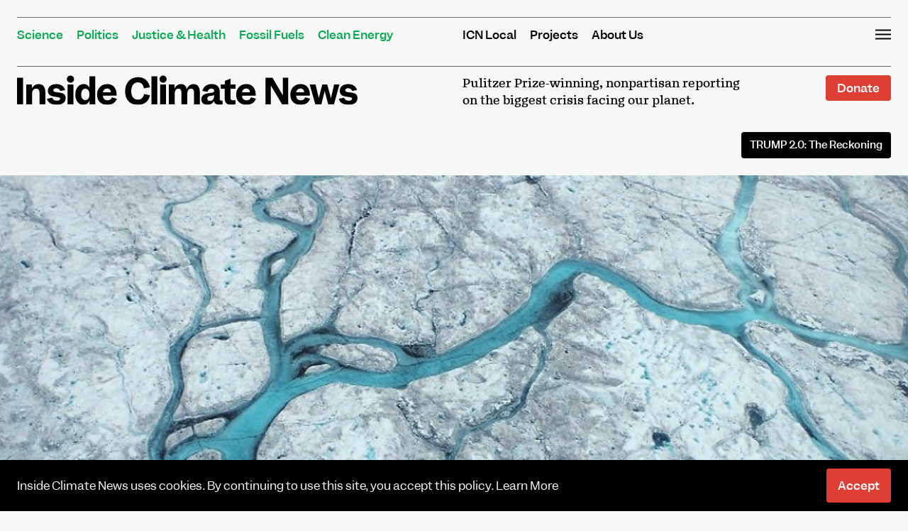

--- FILE ---
content_type: text/html; charset=UTF-8
request_url: https://insideclimatenews.org/news/19032018/global-warming-arctic-air-pollution-short-lived-climate-pollutants-methane-black-carbon-hfcs-slcp/
body_size: 49332
content:
<!DOCTYPE html>
<html lang="en-US">
<head><meta charset="UTF-8"><script>if(navigator.userAgent.match(/MSIE|Internet Explorer/i)||navigator.userAgent.match(/Trident\/7\..*?rv:11/i)){var href=document.location.href;if(!href.match(/[?&]nowprocket/)){if(href.indexOf("?")==-1){if(href.indexOf("#")==-1){document.location.href=href+"?nowprocket=1"}else{document.location.href=href.replace("#","?nowprocket=1#")}}else{if(href.indexOf("#")==-1){document.location.href=href+"&nowprocket=1"}else{document.location.href=href.replace("#","&nowprocket=1#")}}}}</script><script>(()=>{class RocketLazyLoadScripts{constructor(){this.v="2.0.4",this.userEvents=["keydown","keyup","mousedown","mouseup","mousemove","mouseover","mouseout","touchmove","touchstart","touchend","touchcancel","wheel","click","dblclick","input"],this.attributeEvents=["onblur","onclick","oncontextmenu","ondblclick","onfocus","onmousedown","onmouseenter","onmouseleave","onmousemove","onmouseout","onmouseover","onmouseup","onmousewheel","onscroll","onsubmit"]}async t(){this.i(),this.o(),/iP(ad|hone)/.test(navigator.userAgent)&&this.h(),this.u(),this.l(this),this.m(),this.k(this),this.p(this),this._(),await Promise.all([this.R(),this.L()]),this.lastBreath=Date.now(),this.S(this),this.P(),this.D(),this.O(),this.M(),await this.C(this.delayedScripts.normal),await this.C(this.delayedScripts.defer),await this.C(this.delayedScripts.async),await this.T(),await this.F(),await this.j(),await this.A(),window.dispatchEvent(new Event("rocket-allScriptsLoaded")),this.everythingLoaded=!0,this.lastTouchEnd&&await new Promise(t=>setTimeout(t,500-Date.now()+this.lastTouchEnd)),this.I(),this.H(),this.U(),this.W()}i(){this.CSPIssue=sessionStorage.getItem("rocketCSPIssue"),document.addEventListener("securitypolicyviolation",t=>{this.CSPIssue||"script-src-elem"!==t.violatedDirective||"data"!==t.blockedURI||(this.CSPIssue=!0,sessionStorage.setItem("rocketCSPIssue",!0))},{isRocket:!0})}o(){window.addEventListener("pageshow",t=>{this.persisted=t.persisted,this.realWindowLoadedFired=!0},{isRocket:!0}),window.addEventListener("pagehide",()=>{this.onFirstUserAction=null},{isRocket:!0})}h(){let t;function e(e){t=e}window.addEventListener("touchstart",e,{isRocket:!0}),window.addEventListener("touchend",function i(o){o.changedTouches[0]&&t.changedTouches[0]&&Math.abs(o.changedTouches[0].pageX-t.changedTouches[0].pageX)<10&&Math.abs(o.changedTouches[0].pageY-t.changedTouches[0].pageY)<10&&o.timeStamp-t.timeStamp<200&&(window.removeEventListener("touchstart",e,{isRocket:!0}),window.removeEventListener("touchend",i,{isRocket:!0}),"INPUT"===o.target.tagName&&"text"===o.target.type||(o.target.dispatchEvent(new TouchEvent("touchend",{target:o.target,bubbles:!0})),o.target.dispatchEvent(new MouseEvent("mouseover",{target:o.target,bubbles:!0})),o.target.dispatchEvent(new PointerEvent("click",{target:o.target,bubbles:!0,cancelable:!0,detail:1,clientX:o.changedTouches[0].clientX,clientY:o.changedTouches[0].clientY})),event.preventDefault()))},{isRocket:!0})}q(t){this.userActionTriggered||("mousemove"!==t.type||this.firstMousemoveIgnored?"keyup"===t.type||"mouseover"===t.type||"mouseout"===t.type||(this.userActionTriggered=!0,this.onFirstUserAction&&this.onFirstUserAction()):this.firstMousemoveIgnored=!0),"click"===t.type&&t.preventDefault(),t.stopPropagation(),t.stopImmediatePropagation(),"touchstart"===this.lastEvent&&"touchend"===t.type&&(this.lastTouchEnd=Date.now()),"click"===t.type&&(this.lastTouchEnd=0),this.lastEvent=t.type,t.composedPath&&t.composedPath()[0].getRootNode()instanceof ShadowRoot&&(t.rocketTarget=t.composedPath()[0]),this.savedUserEvents.push(t)}u(){this.savedUserEvents=[],this.userEventHandler=this.q.bind(this),this.userEvents.forEach(t=>window.addEventListener(t,this.userEventHandler,{passive:!1,isRocket:!0})),document.addEventListener("visibilitychange",this.userEventHandler,{isRocket:!0})}U(){this.userEvents.forEach(t=>window.removeEventListener(t,this.userEventHandler,{passive:!1,isRocket:!0})),document.removeEventListener("visibilitychange",this.userEventHandler,{isRocket:!0}),this.savedUserEvents.forEach(t=>{(t.rocketTarget||t.target).dispatchEvent(new window[t.constructor.name](t.type,t))})}m(){const t="return false",e=Array.from(this.attributeEvents,t=>"data-rocket-"+t),i="["+this.attributeEvents.join("],[")+"]",o="[data-rocket-"+this.attributeEvents.join("],[data-rocket-")+"]",s=(e,i,o)=>{o&&o!==t&&(e.setAttribute("data-rocket-"+i,o),e["rocket"+i]=new Function("event",o),e.setAttribute(i,t))};new MutationObserver(t=>{for(const n of t)"attributes"===n.type&&(n.attributeName.startsWith("data-rocket-")||this.everythingLoaded?n.attributeName.startsWith("data-rocket-")&&this.everythingLoaded&&this.N(n.target,n.attributeName.substring(12)):s(n.target,n.attributeName,n.target.getAttribute(n.attributeName))),"childList"===n.type&&n.addedNodes.forEach(t=>{if(t.nodeType===Node.ELEMENT_NODE)if(this.everythingLoaded)for(const i of[t,...t.querySelectorAll(o)])for(const t of i.getAttributeNames())e.includes(t)&&this.N(i,t.substring(12));else for(const e of[t,...t.querySelectorAll(i)])for(const t of e.getAttributeNames())this.attributeEvents.includes(t)&&s(e,t,e.getAttribute(t))})}).observe(document,{subtree:!0,childList:!0,attributeFilter:[...this.attributeEvents,...e]})}I(){this.attributeEvents.forEach(t=>{document.querySelectorAll("[data-rocket-"+t+"]").forEach(e=>{this.N(e,t)})})}N(t,e){const i=t.getAttribute("data-rocket-"+e);i&&(t.setAttribute(e,i),t.removeAttribute("data-rocket-"+e))}k(t){Object.defineProperty(HTMLElement.prototype,"onclick",{get(){return this.rocketonclick||null},set(e){this.rocketonclick=e,this.setAttribute(t.everythingLoaded?"onclick":"data-rocket-onclick","this.rocketonclick(event)")}})}S(t){function e(e,i){let o=e[i];e[i]=null,Object.defineProperty(e,i,{get:()=>o,set(s){t.everythingLoaded?o=s:e["rocket"+i]=o=s}})}e(document,"onreadystatechange"),e(window,"onload"),e(window,"onpageshow");try{Object.defineProperty(document,"readyState",{get:()=>t.rocketReadyState,set(e){t.rocketReadyState=e},configurable:!0}),document.readyState="loading"}catch(t){console.log("WPRocket DJE readyState conflict, bypassing")}}l(t){this.originalAddEventListener=EventTarget.prototype.addEventListener,this.originalRemoveEventListener=EventTarget.prototype.removeEventListener,this.savedEventListeners=[],EventTarget.prototype.addEventListener=function(e,i,o){o&&o.isRocket||!t.B(e,this)&&!t.userEvents.includes(e)||t.B(e,this)&&!t.userActionTriggered||e.startsWith("rocket-")||t.everythingLoaded?t.originalAddEventListener.call(this,e,i,o):(t.savedEventListeners.push({target:this,remove:!1,type:e,func:i,options:o}),"mouseenter"!==e&&"mouseleave"!==e||t.originalAddEventListener.call(this,e,t.savedUserEvents.push,o))},EventTarget.prototype.removeEventListener=function(e,i,o){o&&o.isRocket||!t.B(e,this)&&!t.userEvents.includes(e)||t.B(e,this)&&!t.userActionTriggered||e.startsWith("rocket-")||t.everythingLoaded?t.originalRemoveEventListener.call(this,e,i,o):t.savedEventListeners.push({target:this,remove:!0,type:e,func:i,options:o})}}J(t,e){this.savedEventListeners=this.savedEventListeners.filter(i=>{let o=i.type,s=i.target||window;return e!==o||t!==s||(this.B(o,s)&&(i.type="rocket-"+o),this.$(i),!1)})}H(){EventTarget.prototype.addEventListener=this.originalAddEventListener,EventTarget.prototype.removeEventListener=this.originalRemoveEventListener,this.savedEventListeners.forEach(t=>this.$(t))}$(t){t.remove?this.originalRemoveEventListener.call(t.target,t.type,t.func,t.options):this.originalAddEventListener.call(t.target,t.type,t.func,t.options)}p(t){let e;function i(e){return t.everythingLoaded?e:e.split(" ").map(t=>"load"===t||t.startsWith("load.")?"rocket-jquery-load":t).join(" ")}function o(o){function s(e){const s=o.fn[e];o.fn[e]=o.fn.init.prototype[e]=function(){return this[0]===window&&t.userActionTriggered&&("string"==typeof arguments[0]||arguments[0]instanceof String?arguments[0]=i(arguments[0]):"object"==typeof arguments[0]&&Object.keys(arguments[0]).forEach(t=>{const e=arguments[0][t];delete arguments[0][t],arguments[0][i(t)]=e})),s.apply(this,arguments),this}}if(o&&o.fn&&!t.allJQueries.includes(o)){const e={DOMContentLoaded:[],"rocket-DOMContentLoaded":[]};for(const t in e)document.addEventListener(t,()=>{e[t].forEach(t=>t())},{isRocket:!0});o.fn.ready=o.fn.init.prototype.ready=function(i){function s(){parseInt(o.fn.jquery)>2?setTimeout(()=>i.bind(document)(o)):i.bind(document)(o)}return"function"==typeof i&&(t.realDomReadyFired?!t.userActionTriggered||t.fauxDomReadyFired?s():e["rocket-DOMContentLoaded"].push(s):e.DOMContentLoaded.push(s)),o([])},s("on"),s("one"),s("off"),t.allJQueries.push(o)}e=o}t.allJQueries=[],o(window.jQuery),Object.defineProperty(window,"jQuery",{get:()=>e,set(t){o(t)}})}P(){const t=new Map;document.write=document.writeln=function(e){const i=document.currentScript,o=document.createRange(),s=i.parentElement;let n=t.get(i);void 0===n&&(n=i.nextSibling,t.set(i,n));const c=document.createDocumentFragment();o.setStart(c,0),c.appendChild(o.createContextualFragment(e)),s.insertBefore(c,n)}}async R(){return new Promise(t=>{this.userActionTriggered?t():this.onFirstUserAction=t})}async L(){return new Promise(t=>{document.addEventListener("DOMContentLoaded",()=>{this.realDomReadyFired=!0,t()},{isRocket:!0})})}async j(){return this.realWindowLoadedFired?Promise.resolve():new Promise(t=>{window.addEventListener("load",t,{isRocket:!0})})}M(){this.pendingScripts=[];this.scriptsMutationObserver=new MutationObserver(t=>{for(const e of t)e.addedNodes.forEach(t=>{"SCRIPT"!==t.tagName||t.noModule||t.isWPRocket||this.pendingScripts.push({script:t,promise:new Promise(e=>{const i=()=>{const i=this.pendingScripts.findIndex(e=>e.script===t);i>=0&&this.pendingScripts.splice(i,1),e()};t.addEventListener("load",i,{isRocket:!0}),t.addEventListener("error",i,{isRocket:!0}),setTimeout(i,1e3)})})})}),this.scriptsMutationObserver.observe(document,{childList:!0,subtree:!0})}async F(){await this.X(),this.pendingScripts.length?(await this.pendingScripts[0].promise,await this.F()):this.scriptsMutationObserver.disconnect()}D(){this.delayedScripts={normal:[],async:[],defer:[]},document.querySelectorAll("script[type$=rocketlazyloadscript]").forEach(t=>{t.hasAttribute("data-rocket-src")?t.hasAttribute("async")&&!1!==t.async?this.delayedScripts.async.push(t):t.hasAttribute("defer")&&!1!==t.defer||"module"===t.getAttribute("data-rocket-type")?this.delayedScripts.defer.push(t):this.delayedScripts.normal.push(t):this.delayedScripts.normal.push(t)})}async _(){await this.L();let t=[];document.querySelectorAll("script[type$=rocketlazyloadscript][data-rocket-src]").forEach(e=>{let i=e.getAttribute("data-rocket-src");if(i&&!i.startsWith("data:")){i.startsWith("//")&&(i=location.protocol+i);try{const o=new URL(i).origin;o!==location.origin&&t.push({src:o,crossOrigin:e.crossOrigin||"module"===e.getAttribute("data-rocket-type")})}catch(t){}}}),t=[...new Map(t.map(t=>[JSON.stringify(t),t])).values()],this.Y(t,"preconnect")}async G(t){if(await this.K(),!0!==t.noModule||!("noModule"in HTMLScriptElement.prototype))return new Promise(e=>{let i;function o(){(i||t).setAttribute("data-rocket-status","executed"),e()}try{if(navigator.userAgent.includes("Firefox/")||""===navigator.vendor||this.CSPIssue)i=document.createElement("script"),[...t.attributes].forEach(t=>{let e=t.nodeName;"type"!==e&&("data-rocket-type"===e&&(e="type"),"data-rocket-src"===e&&(e="src"),i.setAttribute(e,t.nodeValue))}),t.text&&(i.text=t.text),t.nonce&&(i.nonce=t.nonce),i.hasAttribute("src")?(i.addEventListener("load",o,{isRocket:!0}),i.addEventListener("error",()=>{i.setAttribute("data-rocket-status","failed-network"),e()},{isRocket:!0}),setTimeout(()=>{i.isConnected||e()},1)):(i.text=t.text,o()),i.isWPRocket=!0,t.parentNode.replaceChild(i,t);else{const i=t.getAttribute("data-rocket-type"),s=t.getAttribute("data-rocket-src");i?(t.type=i,t.removeAttribute("data-rocket-type")):t.removeAttribute("type"),t.addEventListener("load",o,{isRocket:!0}),t.addEventListener("error",i=>{this.CSPIssue&&i.target.src.startsWith("data:")?(console.log("WPRocket: CSP fallback activated"),t.removeAttribute("src"),this.G(t).then(e)):(t.setAttribute("data-rocket-status","failed-network"),e())},{isRocket:!0}),s?(t.fetchPriority="high",t.removeAttribute("data-rocket-src"),t.src=s):t.src="data:text/javascript;base64,"+window.btoa(unescape(encodeURIComponent(t.text)))}}catch(i){t.setAttribute("data-rocket-status","failed-transform"),e()}});t.setAttribute("data-rocket-status","skipped")}async C(t){const e=t.shift();return e?(e.isConnected&&await this.G(e),this.C(t)):Promise.resolve()}O(){this.Y([...this.delayedScripts.normal,...this.delayedScripts.defer,...this.delayedScripts.async],"preload")}Y(t,e){this.trash=this.trash||[];let i=!0;var o=document.createDocumentFragment();t.forEach(t=>{const s=t.getAttribute&&t.getAttribute("data-rocket-src")||t.src;if(s&&!s.startsWith("data:")){const n=document.createElement("link");n.href=s,n.rel=e,"preconnect"!==e&&(n.as="script",n.fetchPriority=i?"high":"low"),t.getAttribute&&"module"===t.getAttribute("data-rocket-type")&&(n.crossOrigin=!0),t.crossOrigin&&(n.crossOrigin=t.crossOrigin),t.integrity&&(n.integrity=t.integrity),t.nonce&&(n.nonce=t.nonce),o.appendChild(n),this.trash.push(n),i=!1}}),document.head.appendChild(o)}W(){this.trash.forEach(t=>t.remove())}async T(){try{document.readyState="interactive"}catch(t){}this.fauxDomReadyFired=!0;try{await this.K(),this.J(document,"readystatechange"),document.dispatchEvent(new Event("rocket-readystatechange")),await this.K(),document.rocketonreadystatechange&&document.rocketonreadystatechange(),await this.K(),this.J(document,"DOMContentLoaded"),document.dispatchEvent(new Event("rocket-DOMContentLoaded")),await this.K(),this.J(window,"DOMContentLoaded"),window.dispatchEvent(new Event("rocket-DOMContentLoaded"))}catch(t){console.error(t)}}async A(){try{document.readyState="complete"}catch(t){}try{await this.K(),this.J(document,"readystatechange"),document.dispatchEvent(new Event("rocket-readystatechange")),await this.K(),document.rocketonreadystatechange&&document.rocketonreadystatechange(),await this.K(),this.J(window,"load"),window.dispatchEvent(new Event("rocket-load")),await this.K(),window.rocketonload&&window.rocketonload(),await this.K(),this.allJQueries.forEach(t=>t(window).trigger("rocket-jquery-load")),await this.K(),this.J(window,"pageshow");const t=new Event("rocket-pageshow");t.persisted=this.persisted,window.dispatchEvent(t),await this.K(),window.rocketonpageshow&&window.rocketonpageshow({persisted:this.persisted})}catch(t){console.error(t)}}async K(){Date.now()-this.lastBreath>45&&(await this.X(),this.lastBreath=Date.now())}async X(){return document.hidden?new Promise(t=>setTimeout(t)):new Promise(t=>requestAnimationFrame(t))}B(t,e){return e===document&&"readystatechange"===t||(e===document&&"DOMContentLoaded"===t||(e===window&&"DOMContentLoaded"===t||(e===window&&"load"===t||e===window&&"pageshow"===t)))}static run(){(new RocketLazyLoadScripts).t()}}RocketLazyLoadScripts.run()})();</script>

<meta name="viewport" content="width=device-width, initial-scale=1">
<link rel="profile" href="https://gmpg.org/xfn/11">
<link rel="pingback" href="https://insideclimatenews.org/xmlrpc.php">

<meta name='robots' content='index, follow, max-image-preview:large, max-snippet:-1, max-video-preview:-1' />

<!-- Google Tag Manager for WordPress by gtm4wp.com -->
<script data-cfasync="false" data-pagespeed-no-defer>
	var gtm4wp_datalayer_name = "dataLayer";
	var dataLayer = dataLayer || [];
</script>
<!-- End Google Tag Manager for WordPress by gtm4wp.com -->
<!-- Global site tag (gtag.js) - Google Analytics -->
<script type="rocketlazyloadscript" async data-rocket-src="https://www.googletagmanager.com/gtag/js?id=UA-2208526-3"></script>
<script type="rocketlazyloadscript">
  window.dataLayer = window.dataLayer || [];
  function gtag(){dataLayer.push(arguments);}
  gtag('js', new Date());

  gtag('config', 'UA-2208526-3');
</script>

	
	<!-- This site is optimized with the Yoast SEO plugin v26.7 - https://yoast.com/wordpress/plugins/seo/ -->
	<title>These Climate Pollutants Don&#039;t Last Long, But They’re Wreaking Havoc on the Arctic - Inside Climate News</title>
<link data-rocket-prefetch href="https://stats.wp.com" rel="dns-prefetch">
<style id="wpr-usedcss">img:is([sizes=auto i],[sizes^="auto," i]){contain-intrinsic-size:3000px 1500px}img.emoji{display:inline!important;border:none!important;box-shadow:none!important;height:1em!important;width:1em!important;margin:0 .07em!important;vertical-align:-.1em!important;background:0 0!important;padding:0!important}:where(.wp-block-button__link){border-radius:9999px;box-shadow:none;padding:calc(.667em + 2px) calc(1.333em + 2px);text-decoration:none}:root :where(.wp-block-button .wp-block-button__link.is-style-outline),:root :where(.wp-block-button.is-style-outline>.wp-block-button__link){border:2px solid;padding:.667em 1.333em}:root :where(.wp-block-button .wp-block-button__link.is-style-outline:not(.has-text-color)),:root :where(.wp-block-button.is-style-outline>.wp-block-button__link:not(.has-text-color)){color:currentColor}:root :where(.wp-block-button .wp-block-button__link.is-style-outline:not(.has-background)),:root :where(.wp-block-button.is-style-outline>.wp-block-button__link:not(.has-background)){background-color:initial;background-image:none}:where(.wp-block-calendar table:not(.has-background) th){background:#ddd}:where(.wp-block-columns){margin-bottom:1.75em}:where(.wp-block-columns.has-background){padding:1.25em 2.375em}:where(.wp-block-post-comments input[type=submit]){border:none}:where(.wp-block-cover-image:not(.has-text-color)),:where(.wp-block-cover:not(.has-text-color)){color:#fff}:where(.wp-block-cover-image.is-light:not(.has-text-color)),:where(.wp-block-cover.is-light:not(.has-text-color)){color:#000}:root :where(.wp-block-cover h1:not(.has-text-color)),:root :where(.wp-block-cover h2:not(.has-text-color)),:root :where(.wp-block-cover h3:not(.has-text-color)),:root :where(.wp-block-cover h4:not(.has-text-color)),:root :where(.wp-block-cover h5:not(.has-text-color)),:root :where(.wp-block-cover h6:not(.has-text-color)),:root :where(.wp-block-cover p:not(.has-text-color)){color:inherit}:where(.wp-block-file){margin-bottom:1.5em}:where(.wp-block-file__button){border-radius:2em;display:inline-block;padding:.5em 1em}:where(.wp-block-file__button):where(a):active,:where(.wp-block-file__button):where(a):focus,:where(.wp-block-file__button):where(a):hover,:where(.wp-block-file__button):where(a):visited{box-shadow:none;color:#fff;opacity:.85;text-decoration:none}:where(.wp-block-form-input__input){font-size:1em;margin-bottom:.5em;padding:0 .5em}:where(.wp-block-form-input__input)[type=date],:where(.wp-block-form-input__input)[type=datetime-local],:where(.wp-block-form-input__input)[type=datetime],:where(.wp-block-form-input__input)[type=email],:where(.wp-block-form-input__input)[type=month],:where(.wp-block-form-input__input)[type=number],:where(.wp-block-form-input__input)[type=password],:where(.wp-block-form-input__input)[type=search],:where(.wp-block-form-input__input)[type=tel],:where(.wp-block-form-input__input)[type=text],:where(.wp-block-form-input__input)[type=time],:where(.wp-block-form-input__input)[type=url],:where(.wp-block-form-input__input)[type=week]{border-style:solid;border-width:1px;line-height:2;min-height:2em}:where(.wp-block-group.wp-block-group-is-layout-constrained){position:relative}.wp-block-image>a,.wp-block-image>figure>a{display:inline-block}.wp-block-image img{box-sizing:border-box;height:auto;max-width:100%;vertical-align:bottom}@media not (prefers-reduced-motion){.wp-block-image img.hide{visibility:hidden}.wp-block-image img.show{animation:.4s show-content-image}}.wp-block-image.aligncenter{text-align:center}.wp-block-image.alignwide>a{width:100%}.wp-block-image.alignwide img{height:auto;width:100%}.wp-block-image .aligncenter,.wp-block-image.aligncenter{display:table}.wp-block-image .aligncenter>figcaption,.wp-block-image.aligncenter>figcaption{caption-side:bottom;display:table-caption}.wp-block-image .aligncenter{margin-left:auto;margin-right:auto}.wp-block-image :where(figcaption){margin-bottom:1em;margin-top:.5em}:root :where(.wp-block-image.is-style-rounded img,.wp-block-image .is-style-rounded img){border-radius:9999px}.wp-block-image figure{margin:0}@keyframes show-content-image{0%{visibility:hidden}99%{visibility:hidden}to{visibility:visible}}:where(.wp-block-latest-comments:not([style*=line-height] .wp-block-latest-comments__comment)){line-height:1.1}:where(.wp-block-latest-comments:not([style*=line-height] .wp-block-latest-comments__comment-excerpt p)){line-height:1.8}:root :where(.wp-block-latest-posts.is-grid){padding:0}:root :where(.wp-block-latest-posts.wp-block-latest-posts__list){padding-left:0}ol,ul{box-sizing:border-box}:root :where(.wp-block-list.has-background){padding:1.25em 2.375em}:where(.wp-block-navigation.has-background .wp-block-navigation-item a:not(.wp-element-button)),:where(.wp-block-navigation.has-background .wp-block-navigation-submenu a:not(.wp-element-button)){padding:.5em 1em}:where(.wp-block-navigation .wp-block-navigation__submenu-container .wp-block-navigation-item a:not(.wp-element-button)),:where(.wp-block-navigation .wp-block-navigation__submenu-container .wp-block-navigation-submenu a:not(.wp-element-button)),:where(.wp-block-navigation .wp-block-navigation__submenu-container .wp-block-navigation-submenu button.wp-block-navigation-item__content),:where(.wp-block-navigation .wp-block-navigation__submenu-container .wp-block-pages-list__item button.wp-block-navigation-item__content){padding:.5em 1em}:root :where(p.has-background){padding:1.25em 2.375em}:where(p.has-text-color:not(.has-link-color)) a{color:inherit}:where(.wp-block-post-comments-form input:not([type=submit])),:where(.wp-block-post-comments-form textarea){border:1px solid #949494;font-family:inherit;font-size:1em}:where(.wp-block-post-comments-form input:where(:not([type=submit]):not([type=checkbox]))),:where(.wp-block-post-comments-form textarea){padding:calc(.667em + 2px)}:where(.wp-block-post-excerpt){box-sizing:border-box;margin-bottom:var(--wp--style--block-gap);margin-top:var(--wp--style--block-gap)}:where(.wp-block-preformatted.has-background){padding:1.25em 2.375em}:where(.wp-block-search__button){border:1px solid #ccc;padding:6px 10px}:where(.wp-block-search__input){appearance:none;border:1px solid #949494;flex-grow:1;font-family:inherit;font-size:inherit;font-style:inherit;font-weight:inherit;letter-spacing:inherit;line-height:inherit;margin-left:0;margin-right:0;min-width:3rem;padding:8px;text-decoration:unset!important;text-transform:inherit}:where(.wp-block-search__button-inside .wp-block-search__inside-wrapper){background-color:#fff;border:1px solid #949494;box-sizing:border-box;padding:4px}:where(.wp-block-search__button-inside .wp-block-search__inside-wrapper) .wp-block-search__input{border:none;border-radius:0;padding:0 4px}:where(.wp-block-search__button-inside .wp-block-search__inside-wrapper) .wp-block-search__input:focus{outline:0}:where(.wp-block-search__button-inside .wp-block-search__inside-wrapper) :where(.wp-block-search__button){padding:4px 8px}:root :where(.wp-block-separator.is-style-dots){height:auto;line-height:1;text-align:center}:root :where(.wp-block-separator.is-style-dots):before{color:currentColor;content:"···";font-family:serif;font-size:1.5em;letter-spacing:2em;padding-left:2em}:root :where(.wp-block-site-logo.is-style-rounded){border-radius:9999px}:where(.wp-block-social-links:not(.is-style-logos-only)) .wp-social-link{background-color:#f0f0f0;color:#444}:where(.wp-block-social-links:not(.is-style-logos-only)) .wp-social-link-amazon{background-color:#f90;color:#fff}:where(.wp-block-social-links:not(.is-style-logos-only)) .wp-social-link-bandcamp{background-color:#1ea0c3;color:#fff}:where(.wp-block-social-links:not(.is-style-logos-only)) .wp-social-link-behance{background-color:#0757fe;color:#fff}:where(.wp-block-social-links:not(.is-style-logos-only)) .wp-social-link-bluesky{background-color:#0a7aff;color:#fff}:where(.wp-block-social-links:not(.is-style-logos-only)) .wp-social-link-codepen{background-color:#1e1f26;color:#fff}:where(.wp-block-social-links:not(.is-style-logos-only)) .wp-social-link-deviantart{background-color:#02e49b;color:#fff}:where(.wp-block-social-links:not(.is-style-logos-only)) .wp-social-link-discord{background-color:#5865f2;color:#fff}:where(.wp-block-social-links:not(.is-style-logos-only)) .wp-social-link-dribbble{background-color:#e94c89;color:#fff}:where(.wp-block-social-links:not(.is-style-logos-only)) .wp-social-link-dropbox{background-color:#4280ff;color:#fff}:where(.wp-block-social-links:not(.is-style-logos-only)) .wp-social-link-etsy{background-color:#f45800;color:#fff}:where(.wp-block-social-links:not(.is-style-logos-only)) .wp-social-link-facebook{background-color:#0866ff;color:#fff}:where(.wp-block-social-links:not(.is-style-logos-only)) .wp-social-link-fivehundredpx{background-color:#000;color:#fff}:where(.wp-block-social-links:not(.is-style-logos-only)) .wp-social-link-flickr{background-color:#0461dd;color:#fff}:where(.wp-block-social-links:not(.is-style-logos-only)) .wp-social-link-foursquare{background-color:#e65678;color:#fff}:where(.wp-block-social-links:not(.is-style-logos-only)) .wp-social-link-github{background-color:#24292d;color:#fff}:where(.wp-block-social-links:not(.is-style-logos-only)) .wp-social-link-goodreads{background-color:#eceadd;color:#382110}:where(.wp-block-social-links:not(.is-style-logos-only)) .wp-social-link-google{background-color:#ea4434;color:#fff}:where(.wp-block-social-links:not(.is-style-logos-only)) .wp-social-link-gravatar{background-color:#1d4fc4;color:#fff}:where(.wp-block-social-links:not(.is-style-logos-only)) .wp-social-link-instagram{background-color:#f00075;color:#fff}:where(.wp-block-social-links:not(.is-style-logos-only)) .wp-social-link-lastfm{background-color:#e21b24;color:#fff}:where(.wp-block-social-links:not(.is-style-logos-only)) .wp-social-link-linkedin{background-color:#0d66c2;color:#fff}:where(.wp-block-social-links:not(.is-style-logos-only)) .wp-social-link-mastodon{background-color:#3288d4;color:#fff}:where(.wp-block-social-links:not(.is-style-logos-only)) .wp-social-link-medium{background-color:#000;color:#fff}:where(.wp-block-social-links:not(.is-style-logos-only)) .wp-social-link-meetup{background-color:#f6405f;color:#fff}:where(.wp-block-social-links:not(.is-style-logos-only)) .wp-social-link-patreon{background-color:#000;color:#fff}:where(.wp-block-social-links:not(.is-style-logos-only)) .wp-social-link-pinterest{background-color:#e60122;color:#fff}:where(.wp-block-social-links:not(.is-style-logos-only)) .wp-social-link-pocket{background-color:#ef4155;color:#fff}:where(.wp-block-social-links:not(.is-style-logos-only)) .wp-social-link-reddit{background-color:#ff4500;color:#fff}:where(.wp-block-social-links:not(.is-style-logos-only)) .wp-social-link-skype{background-color:#0478d7;color:#fff}:where(.wp-block-social-links:not(.is-style-logos-only)) .wp-social-link-snapchat{background-color:#fefc00;color:#fff;stroke:#000}:where(.wp-block-social-links:not(.is-style-logos-only)) .wp-social-link-soundcloud{background-color:#ff5600;color:#fff}:where(.wp-block-social-links:not(.is-style-logos-only)) .wp-social-link-spotify{background-color:#1bd760;color:#fff}:where(.wp-block-social-links:not(.is-style-logos-only)) .wp-social-link-telegram{background-color:#2aabee;color:#fff}:where(.wp-block-social-links:not(.is-style-logos-only)) .wp-social-link-threads{background-color:#000;color:#fff}:where(.wp-block-social-links:not(.is-style-logos-only)) .wp-social-link-tiktok{background-color:#000;color:#fff}:where(.wp-block-social-links:not(.is-style-logos-only)) .wp-social-link-tumblr{background-color:#011835;color:#fff}:where(.wp-block-social-links:not(.is-style-logos-only)) .wp-social-link-twitch{background-color:#6440a4;color:#fff}:where(.wp-block-social-links:not(.is-style-logos-only)) .wp-social-link-twitter{background-color:#1da1f2;color:#fff}:where(.wp-block-social-links:not(.is-style-logos-only)) .wp-social-link-vimeo{background-color:#1eb7ea;color:#fff}:where(.wp-block-social-links:not(.is-style-logos-only)) .wp-social-link-vk{background-color:#4680c2;color:#fff}:where(.wp-block-social-links:not(.is-style-logos-only)) .wp-social-link-wordpress{background-color:#3499cd;color:#fff}:where(.wp-block-social-links:not(.is-style-logos-only)) .wp-social-link-whatsapp{background-color:#25d366;color:#fff}:where(.wp-block-social-links:not(.is-style-logos-only)) .wp-social-link-x{background-color:#000;color:#fff}:where(.wp-block-social-links:not(.is-style-logos-only)) .wp-social-link-yelp{background-color:#d32422;color:#fff}:where(.wp-block-social-links:not(.is-style-logos-only)) .wp-social-link-youtube{background-color:red;color:#fff}:where(.wp-block-social-links.is-style-logos-only) .wp-social-link{background:0 0}:where(.wp-block-social-links.is-style-logos-only) .wp-social-link svg{height:1.25em;width:1.25em}:where(.wp-block-social-links.is-style-logos-only) .wp-social-link-amazon{color:#f90}:where(.wp-block-social-links.is-style-logos-only) .wp-social-link-bandcamp{color:#1ea0c3}:where(.wp-block-social-links.is-style-logos-only) .wp-social-link-behance{color:#0757fe}:where(.wp-block-social-links.is-style-logos-only) .wp-social-link-bluesky{color:#0a7aff}:where(.wp-block-social-links.is-style-logos-only) .wp-social-link-codepen{color:#1e1f26}:where(.wp-block-social-links.is-style-logos-only) .wp-social-link-deviantart{color:#02e49b}:where(.wp-block-social-links.is-style-logos-only) .wp-social-link-discord{color:#5865f2}:where(.wp-block-social-links.is-style-logos-only) .wp-social-link-dribbble{color:#e94c89}:where(.wp-block-social-links.is-style-logos-only) .wp-social-link-dropbox{color:#4280ff}:where(.wp-block-social-links.is-style-logos-only) .wp-social-link-etsy{color:#f45800}:where(.wp-block-social-links.is-style-logos-only) .wp-social-link-facebook{color:#0866ff}:where(.wp-block-social-links.is-style-logos-only) .wp-social-link-fivehundredpx{color:#000}:where(.wp-block-social-links.is-style-logos-only) .wp-social-link-flickr{color:#0461dd}:where(.wp-block-social-links.is-style-logos-only) .wp-social-link-foursquare{color:#e65678}:where(.wp-block-social-links.is-style-logos-only) .wp-social-link-github{color:#24292d}:where(.wp-block-social-links.is-style-logos-only) .wp-social-link-goodreads{color:#382110}:where(.wp-block-social-links.is-style-logos-only) .wp-social-link-google{color:#ea4434}:where(.wp-block-social-links.is-style-logos-only) .wp-social-link-gravatar{color:#1d4fc4}:where(.wp-block-social-links.is-style-logos-only) .wp-social-link-instagram{color:#f00075}:where(.wp-block-social-links.is-style-logos-only) .wp-social-link-lastfm{color:#e21b24}:where(.wp-block-social-links.is-style-logos-only) .wp-social-link-linkedin{color:#0d66c2}:where(.wp-block-social-links.is-style-logos-only) .wp-social-link-mastodon{color:#3288d4}:where(.wp-block-social-links.is-style-logos-only) .wp-social-link-medium{color:#000}:where(.wp-block-social-links.is-style-logos-only) .wp-social-link-meetup{color:#f6405f}:where(.wp-block-social-links.is-style-logos-only) .wp-social-link-patreon{color:#000}:where(.wp-block-social-links.is-style-logos-only) .wp-social-link-pinterest{color:#e60122}:where(.wp-block-social-links.is-style-logos-only) .wp-social-link-pocket{color:#ef4155}:where(.wp-block-social-links.is-style-logos-only) .wp-social-link-reddit{color:#ff4500}:where(.wp-block-social-links.is-style-logos-only) .wp-social-link-skype{color:#0478d7}:where(.wp-block-social-links.is-style-logos-only) .wp-social-link-snapchat{color:#fff;stroke:#000}:where(.wp-block-social-links.is-style-logos-only) .wp-social-link-soundcloud{color:#ff5600}:where(.wp-block-social-links.is-style-logos-only) .wp-social-link-spotify{color:#1bd760}:where(.wp-block-social-links.is-style-logos-only) .wp-social-link-telegram{color:#2aabee}:where(.wp-block-social-links.is-style-logos-only) .wp-social-link-threads{color:#000}:where(.wp-block-social-links.is-style-logos-only) .wp-social-link-tiktok{color:#000}:where(.wp-block-social-links.is-style-logos-only) .wp-social-link-tumblr{color:#011835}:where(.wp-block-social-links.is-style-logos-only) .wp-social-link-twitch{color:#6440a4}:where(.wp-block-social-links.is-style-logos-only) .wp-social-link-twitter{color:#1da1f2}:where(.wp-block-social-links.is-style-logos-only) .wp-social-link-vimeo{color:#1eb7ea}:where(.wp-block-social-links.is-style-logos-only) .wp-social-link-vk{color:#4680c2}:where(.wp-block-social-links.is-style-logos-only) .wp-social-link-whatsapp{color:#25d366}:where(.wp-block-social-links.is-style-logos-only) .wp-social-link-wordpress{color:#3499cd}:where(.wp-block-social-links.is-style-logos-only) .wp-social-link-x{color:#000}:where(.wp-block-social-links.is-style-logos-only) .wp-social-link-yelp{color:#d32422}:where(.wp-block-social-links.is-style-logos-only) .wp-social-link-youtube{color:red}:root :where(.wp-block-social-links .wp-social-link a){padding:.25em}:root :where(.wp-block-social-links.is-style-logos-only .wp-social-link a){padding:0}:root :where(.wp-block-social-links.is-style-pill-shape .wp-social-link a){padding-left:.6666666667em;padding-right:.6666666667em}:root :where(.wp-block-tag-cloud.is-style-outline){display:flex;flex-wrap:wrap;gap:1ch}:root :where(.wp-block-tag-cloud.is-style-outline a){border:1px solid;font-size:unset!important;margin-right:0;padding:1ch 2ch;text-decoration:none!important}:root :where(.wp-block-table-of-contents){box-sizing:border-box}:where(.wp-block-term-description){box-sizing:border-box;margin-bottom:var(--wp--style--block-gap);margin-top:var(--wp--style--block-gap)}:where(pre.wp-block-verse){font-family:inherit}.entry-content{counter-reset:footnotes}:root{--wp-block-synced-color:#7a00df;--wp-block-synced-color--rgb:122,0,223;--wp-bound-block-color:var(--wp-block-synced-color);--wp-editor-canvas-background:#ddd;--wp-admin-theme-color:#007cba;--wp-admin-theme-color--rgb:0,124,186;--wp-admin-theme-color-darker-10:#006ba1;--wp-admin-theme-color-darker-10--rgb:0,107,160.5;--wp-admin-theme-color-darker-20:#005a87;--wp-admin-theme-color-darker-20--rgb:0,90,135;--wp-admin-border-width-focus:2px}@media (min-resolution:192dpi){:root{--wp-admin-border-width-focus:1.5px}}:root{--wp--preset--font-size--normal:16px;--wp--preset--font-size--huge:42px}.aligncenter{clear:both}.screen-reader-text{border:0;clip-path:inset(50%);height:1px;margin:-1px;overflow:hidden;padding:0;position:absolute;width:1px;word-wrap:normal!important}.screen-reader-text:focus{background-color:#ddd;clip-path:none;color:#444;display:block;font-size:1em;height:auto;left:5px;line-height:normal;padding:15px 23px 14px;text-decoration:none;top:5px;width:auto;z-index:100000}html :where(.has-border-color){border-style:solid}html :where([style*=border-top-color]){border-top-style:solid}html :where([style*=border-right-color]){border-right-style:solid}html :where([style*=border-bottom-color]){border-bottom-style:solid}html :where([style*=border-left-color]){border-left-style:solid}html :where([style*=border-width]){border-style:solid}html :where([style*=border-top-width]){border-top-style:solid}html :where([style*=border-right-width]){border-right-style:solid}html :where([style*=border-bottom-width]){border-bottom-style:solid}html :where([style*=border-left-width]){border-left-style:solid}html :where(img[class*=wp-image-]){height:auto;max-width:100%}:where(figure){margin:0 0 1em}html :where(.is-position-sticky){--wp-admin--admin-bar--position-offset:var(--wp-admin--admin-bar--height,0px)}@media screen and (max-width:600px){html :where(.is-position-sticky){--wp-admin--admin-bar--position-offset:0px}}:root{--wp--preset--aspect-ratio--square:1;--wp--preset--aspect-ratio--4-3:4/3;--wp--preset--aspect-ratio--3-4:3/4;--wp--preset--aspect-ratio--3-2:3/2;--wp--preset--aspect-ratio--2-3:2/3;--wp--preset--aspect-ratio--16-9:16/9;--wp--preset--aspect-ratio--9-16:9/16;--wp--preset--color--black:#000000;--wp--preset--color--cyan-bluish-gray:#abb8c3;--wp--preset--color--white:#ffffff;--wp--preset--color--pale-pink:#f78da7;--wp--preset--color--vivid-red:#cf2e2e;--wp--preset--color--luminous-vivid-orange:#ff6900;--wp--preset--color--luminous-vivid-amber:#fcb900;--wp--preset--color--light-green-cyan:#7bdcb5;--wp--preset--color--vivid-green-cyan:#00d084;--wp--preset--color--pale-cyan-blue:#8ed1fc;--wp--preset--color--vivid-cyan-blue:#0693e3;--wp--preset--color--vivid-purple:#9b51e0;--wp--preset--gradient--vivid-cyan-blue-to-vivid-purple:linear-gradient(135deg,rgb(6, 147, 227) 0%,rgb(155, 81, 224) 100%);--wp--preset--gradient--light-green-cyan-to-vivid-green-cyan:linear-gradient(135deg,rgb(122, 220, 180) 0%,rgb(0, 208, 130) 100%);--wp--preset--gradient--luminous-vivid-amber-to-luminous-vivid-orange:linear-gradient(135deg,rgb(252, 185, 0) 0%,rgb(255, 105, 0) 100%);--wp--preset--gradient--luminous-vivid-orange-to-vivid-red:linear-gradient(135deg,rgb(255, 105, 0) 0%,rgb(207, 46, 46) 100%);--wp--preset--gradient--very-light-gray-to-cyan-bluish-gray:linear-gradient(135deg,rgb(238, 238, 238) 0%,rgb(169, 184, 195) 100%);--wp--preset--gradient--cool-to-warm-spectrum:linear-gradient(135deg,rgb(74, 234, 220) 0%,rgb(151, 120, 209) 20%,rgb(207, 42, 186) 40%,rgb(238, 44, 130) 60%,rgb(251, 105, 98) 80%,rgb(254, 248, 76) 100%);--wp--preset--gradient--blush-light-purple:linear-gradient(135deg,rgb(255, 206, 236) 0%,rgb(152, 150, 240) 100%);--wp--preset--gradient--blush-bordeaux:linear-gradient(135deg,rgb(254, 205, 165) 0%,rgb(254, 45, 45) 50%,rgb(107, 0, 62) 100%);--wp--preset--gradient--luminous-dusk:linear-gradient(135deg,rgb(255, 203, 112) 0%,rgb(199, 81, 192) 50%,rgb(65, 88, 208) 100%);--wp--preset--gradient--pale-ocean:linear-gradient(135deg,rgb(255, 245, 203) 0%,rgb(182, 227, 212) 50%,rgb(51, 167, 181) 100%);--wp--preset--gradient--electric-grass:linear-gradient(135deg,rgb(202, 248, 128) 0%,rgb(113, 206, 126) 100%);--wp--preset--gradient--midnight:linear-gradient(135deg,rgb(2, 3, 129) 0%,rgb(40, 116, 252) 100%);--wp--preset--font-size--small:13px;--wp--preset--font-size--medium:20px;--wp--preset--font-size--large:36px;--wp--preset--font-size--x-large:42px;--wp--preset--spacing--20:0.44rem;--wp--preset--spacing--30:0.67rem;--wp--preset--spacing--40:1rem;--wp--preset--spacing--50:1.5rem;--wp--preset--spacing--60:2.25rem;--wp--preset--spacing--70:3.38rem;--wp--preset--spacing--80:5.06rem;--wp--preset--shadow--natural:6px 6px 9px rgba(0, 0, 0, .2);--wp--preset--shadow--deep:12px 12px 50px rgba(0, 0, 0, .4);--wp--preset--shadow--sharp:6px 6px 0px rgba(0, 0, 0, .2);--wp--preset--shadow--outlined:6px 6px 0px -3px rgb(255, 255, 255),6px 6px rgb(0, 0, 0);--wp--preset--shadow--crisp:6px 6px 0px rgb(0, 0, 0)}:where(.is-layout-flex){gap:.5em}:where(.is-layout-grid){gap:.5em}:where(.wp-block-columns.is-layout-flex){gap:2em}:where(.wp-block-columns.is-layout-grid){gap:2em}:where(.wp-block-post-template.is-layout-flex){gap:1.25em}:where(.wp-block-post-template.is-layout-grid){gap:1.25em}@font-face{font-display:swap;font-family:Doyle;font-weight:400;src:url(https://insideclimatenews.org/wp-content/themes/insideclimatenews/fonts/doyle/Doyle-Regular.woff2) format("woff2"),url(https://insideclimatenews.org/wp-content/themes/insideclimatenews/fonts/doyle/Doyle-Regular.woff) format("woff"),url(https://insideclimatenews.org/wp-content/themes/insideclimatenews/fonts/doyle/Doyle-Regular.eot) format("embedded-opentype")}@font-face{font-display:swap;font-family:Garnett;font-weight:400;src:url(https://insideclimatenews.org/wp-content/themes/insideclimatenews/fonts/garnett/Garnett-Regular.woff2) format("woff2"),url(https://insideclimatenews.org/wp-content/themes/insideclimatenews/fonts/garnett/Garnett-Regular.woff) format("woff"),url(https://insideclimatenews.org/wp-content/themes/insideclimatenews/fonts/garnett/Garnett-Regular.eot) format("embedded-opentype")}@font-face{font-display:swap;font-family:Garnett;font-weight:500;src:url(https://insideclimatenews.org/wp-content/themes/insideclimatenews/fonts/garnett/Garnett-Medium.woff2) format("woff2"),url(https://insideclimatenews.org/wp-content/themes/insideclimatenews/fonts/garnett/Garnett-Medium.woff) format("woff"),url(https://insideclimatenews.org/wp-content/themes/insideclimatenews/fonts/garnett/Garnett-Medium.eot) format("embedded-opentype")}@font-face{font-display:swap;font-family:Garnett;font-weight:700;src:url(https://insideclimatenews.org/wp-content/themes/insideclimatenews/fonts/garnett/Garnett-Semibold.woff2) format("woff2"),url(https://insideclimatenews.org/wp-content/themes/insideclimatenews/fonts/garnett/Garnett-Semibold.woff) format("woff"),url(https://insideclimatenews.org/wp-content/themes/insideclimatenews/fonts/garnett/Garnett-Semibold.eot) format("embedded-opentype")}@font-face{font-display:swap;font-family:Tiempos;font-style:normal;font-weight:400;src:url(https://insideclimatenews.org/wp-content/themes/insideclimatenews/fonts/tiempos/tiempos-text-web-regular.woff2) format("woff2"),url(https://insideclimatenews.org/wp-content/themes/insideclimatenews/fonts/tiempos/tiempos-text-web-regular.woff) format("woff"),url(https://insideclimatenews.org/wp-content/themes/insideclimatenews/fonts/tiempos/tiempos-text-web-regular.eot) format("embedded-opentype")}@font-face{font-display:swap;font-family:Tiempos;font-style:italic;font-weight:400;src:url(https://insideclimatenews.org/wp-content/themes/insideclimatenews/fonts/tiempos/tiempos-text-web-regular-italic.woff2) format("woff2"),url(https://insideclimatenews.org/wp-content/themes/insideclimatenews/fonts/tiempos/tiempos-text-web-regular-italic.woff) format("woff"),url(https://insideclimatenews.org/wp-content/themes/insideclimatenews/fonts/tiempos/tiempos-text-web-regular-italic.eot) format("embedded-opentype")}html{font-family:sans-serif;-webkit-text-size-adjust:100%;-ms-text-size-adjust:100%}body{margin:0}article,aside,details,figcaption,figure,footer,header,main,nav,section,summary{display:block}audio,canvas,progress,video{display:inline-block;vertical-align:baseline}audio:not([controls]){display:none;height:0}[hidden],template{display:none}a{background-color:transparent}a:active,a:hover{outline:0}strong{font-weight:700}h1{font-size:2em;margin:.67em 0}img{border:0}svg:not(:root){overflow:hidden}figure{margin:1em 40px}hr{box-sizing:content-box;height:0}code{font-family:monospace,monospace;font-size:1em}button,input,optgroup,select,textarea{color:inherit;font:inherit;margin:0}button{overflow:visible}button,select{text-transform:none}button,html input[type=button],input[type=reset],input[type=submit]{-webkit-appearance:button;cursor:pointer}button[disabled],html input[disabled]{cursor:default}button::-moz-focus-inner,input::-moz-focus-inner{border:0;padding:0}input{line-height:normal}input[type=checkbox],input[type=radio]{box-sizing:border-box;padding:0}input[type=number]::-webkit-inner-spin-button,input[type=number]::-webkit-outer-spin-button{height:auto}input[type=search]{-webkit-appearance:textfield;box-sizing:content-box}input[type=search]::-webkit-search-cancel-button,input[type=search]::-webkit-search-decoration{-webkit-appearance:none}fieldset{border:1px solid silver;margin:0 2px;padding:.35em .625em .75em}legend{border:0;padding:0}textarea{overflow:auto}optgroup{font-weight:700}table{border-collapse:collapse;border-spacing:0}body,button,input,select,textarea{color:#000;font-family:Garnett,sans-serif;font-size:1rem;line-height:1.5}h1,h2,h3,h4{clear:both}h2{font-family:Tiempos,serif;font-size:1.75rem;font-weight:400;line-height:1.28;margin:48px 0 24px}h3{font-family:Tiempos,serif;font-size:1.5rem;font-weight:400;line-height:1.33;margin-bottom:24px}@media (max-width:1200px){h2{font-size:1.5rem;line-height:1.333}h3{font-size:1.25rem;line-height:1.4}}h4{font-size:1.125rem;line-height:1.33}h4{font-family:Tiempos,serif;font-weight:400;margin-bottom:24px}p{margin-bottom:1.5em}em{font-style:italic}code{font-family:Monaco,Consolas,'Andale Mono','DejaVu Sans Mono',monospace;font-size:.9375rem}html{box-sizing:border-box}*,:after,:before{box-sizing:inherit}body{background:#f7f7f7;font-feature-settings:"ss01"}hr{border:1px solid #000;border-bottom:0;border-left:0;border-right:0;margin:1.5em 0;width:100%}ol,ul{margin:0 0 1.5em}ul{list-style:disc}ol{list-style:decimal}li>ol,li>ul{margin-bottom:0;margin-left:1.5em}img{height:auto;max-width:100%}table{margin:0 0 1.5em;width:100%}.button,button,input[type=button],input[type=reset],input[type=submit]{-webkit-appearance:none;-moz-appearance:none;appearance:none;background-color:#000;border:none;border-radius:4px;box-shadow:none;color:#fff;display:inline-block;font-family:Garnett,sans-serif;font-size:1rem;font-weight:500;line-height:1.5;padding:12px 16px;text-align:center;transition:background .15s ease}.button:active,.button:focus,.button:hover,button:active,button:focus,button:hover,input[type=button]:active,input[type=button]:focus,input[type=button]:hover,input[type=reset]:active,input[type=reset]:focus,input[type=reset]:hover,input[type=submit]:active,input[type=submit]:focus,input[type=submit]:hover{background-color:#06a950;color:#fff}.button .icon *,button .icon *,input[type=button] .icon *,input[type=reset] .icon *,input[type=submit] .icon *{fill:currentColor}.button.button-red,button.button-red,input[type=button].button-red,input[type=reset].button-red,input[type=submit].button-red{background-color:#df3e34}.button.button-red:hover,button.button-red:hover,input[type=button].button-red:hover,input[type=reset].button-red:hover,input[type=submit].button-red:hover{background-color:#000}.button.button-transparent,button.button-transparent,input[type=button].button-transparent,input[type=reset].button-transparent,input[type=submit].button-transparent{background-color:transparent;color:#000;padding:0}.button.button-icon-circle,button.button-icon-circle,input[type=button].button-icon-circle,input[type=reset].button-icon-circle,input[type=submit].button-icon-circle{align-items:center;border-radius:50%;display:flex;height:46px;justify-content:center;padding:0;width:46px}.button.button-small,button.button-small,input[type=button].button-small,input[type=reset].button-small,input[type=submit].button-small{font-size:.875rem;padding:8px 12px}input[type=date],input[type=datetime-local],input[type=email],input[type=number],input[type=password],input[type=range],input[type=search],input[type=tel],input[type=text],input[type=time],input[type=url],input[type=week],textarea{-webkit-appearance:none;background-color:#fff;border:1px solid #ccc;border-radius:4px;box-sizing:border-box;color:#000;font-family:Garnett,sans-serif;font-size:1rem;line-height:1.5;max-width:100%;outline:0;padding:12px 16px;width:16em}input[type=date]:focus,input[type=datetime-local]:focus,input[type=email]:focus,input[type=number]:focus,input[type=password]:focus,input[type=range]:focus,input[type=search]:focus,input[type=tel]:focus,input[type=text]:focus,input[type=time]:focus,input[type=url]:focus,input[type=week]:focus,textarea:focus{border-color:#000}textarea{width:100%}.icn-checkbox-holder input[type=checkbox],.icn-checkbox-holder input[type=radio]{display:none}.icn-checkbox{border:1px solid #666;border-radius:4px;display:inline-block;height:1.5rem;width:1.5rem}input[type=checkbox]:checked~label .icn-checkbox,input[type=radio]:checked~label .icn-checkbox{background-color:#000;background-image:url(https://insideclimatenews.org/wp-content/themes/insideclimatenews/images/icons/check-white.svg);background-position:50%;background-repeat:no-repeat;background-size:100%;border-color:#000}select{-webkit-appearance:none;background-image:url(https://insideclimatenews.org/wp-content/themes/insideclimatenews/images/icons/arrow-down-green.svg);background-position:right 16px top 50%,0 0;background-repeat:no-repeat;background-size:16px auto,100%;border:1px solid #ccc;border-radius:4px;font-family:Garnett,sans-serif;font-size:1rem;outline:0;padding:8px 48px 8px 16px}select:focus{border:1px solid #000}a{color:#058740;text-decoration:none}a:active,a:focus,a:hover{color:#024420}ul.menu{list-style:none;margin:0;padding:0}ul.menu li{display:inline-block;margin:0 16px 0 0;padding:0}ul.menu a{color:inherit}.slide-menu{background-color:#fff;bottom:0;box-shadow:0 0 10px rgba(0,0,0,.1);display:none;overflow:scroll;padding:24px 128px 24px 24px;position:fixed;right:0;top:0;z-index:9000}.slide-menu.is-open{display:block}.slide-menu .widget{border-top:1px solid #666;margin-bottom:48px;padding-top:12px}.slide-menu .widget-title{color:#666;font-family:Garnett,sans-serif;font-size:1rem;line-height:2;margin:0 0 12px;padding:0}.slide-menu .menu{line-height:2;list-style:none;margin:0;padding:0}.slide-menu .menu li{display:block}.slide-menu .button-close-slide-menu{position:fixed;right:24px;top:24px}.slide-menu .search-form{display:flex}.slide-menu .search-form label{flex:1;margin-right:12px}.slide-menu .search-field{width:100%}.slide-menu section:nth-of-type(2){color:#06a950;font-weight:700}.slide-menu section:nth-of-type(3){font-weight:700}@media (max-width:720px){.slide-menu{width:100%}.slide-menu .button-close-slide-menu{right:8px;top:8px}}@media (max-width:500px){.slide-menu{padding-right:32px}}.screen-reader-text{clip:rect(1px,1px,1px,1px);height:1px;overflow:hidden;position:absolute!important;width:1px}.screen-reader-text:focus{background-color:#fff;border-radius:3px;box-shadow:0 0 2px 2px rgba(0,0,0,.6);clip:auto!important;color:#000;display:block;font-size:.875rem;font-weight:700;height:auto;left:5px;line-height:normal;padding:15px 23px 14px;text-decoration:none;top:5px;width:auto;z-index:100000}#content[tabindex="-1"]:focus{outline:0}.aligncenter{clear:both;display:block;margin-left:auto;margin-right:auto}.entry-content>.alignwide{grid-column:4/span 9}@media (max-width:970px){.entry-content>.alignwide{grid-column:2/span 11}}.clear:after,.clear:before,.entry-content:after,.entry-content:before,.site-content:after,.site-content:before,.site-footer:after,.site-footer:before,.site-header:after,.site-header:before{clear:both;content:"";display:table;table-layout:fixed}.tns-outer{padding:0!important}.tns-outer [hidden]{display:none!important}.tns-outer [aria-controls],.tns-outer [data-action]{cursor:pointer}.tns-slider{transition:all 0s}.tns-slider>.tns-item{box-sizing:border-box}.tns-horizontal.tns-subpixel{white-space:nowrap}.tns-horizontal.tns-subpixel>.tns-item{display:inline-block;vertical-align:top;white-space:normal}.tns-horizontal.tns-no-subpixel:after{clear:both;content:"";display:table}.tns-horizontal.tns-no-subpixel>.tns-item{float:left}.tns-horizontal.tns-carousel.tns-no-subpixel>.tns-item{margin-right:-100%}.tns-gallery,.tns-no-calc{left:0;position:relative}.tns-gallery{min-height:1px}.tns-gallery>.tns-item{left:-100%;position:absolute;transition:transform 0s,opacity 0s}.tns-gallery>.tns-slide-active{left:auto!important;position:relative}.tns-gallery>.tns-moving{transition:all .25s}.tns-autowidth{display:inline-block}.tns-lazy-img{opacity:.6;transition:opacity .6s}.tns-lazy-img.tns-complete{opacity:1}.tns-ah{transition:height 0s}.tns-ovh{overflow:hidden}.tns-visually-hidden{left:-10000em;position:absolute}.tns-transparent{opacity:0;visibility:hidden}.tns-fadeIn{opacity:1;z-index:0}.tns-fadeOut,.tns-normal{opacity:0;z-index:-1}.tns-vpfix{white-space:nowrap}.tns-vpfix>div,.tns-vpfix>li{display:inline-block}.tns-t-subp2{height:10px;margin:0 auto;overflow:hidden;position:relative;width:310px}.tns-t-ct{position:absolute;right:0;width:2333.3333333%;width:2333.33333%;width:2333.3333333333%}.tns-t-ct:after{clear:both;content:"";display:table}.tns-t-ct>div{float:left;height:10px;width:1.4285714%;width:1.42857%;width:1.4285714286%}.icn-slideshow{margin-bottom:32px;position:relative}.icn-slideshow figure{display:block;margin:0;padding:0}.icn-slideshow figure img{display:block;width:100%}.icn-slideshow.is-style-slider{background-color:#000}.icn-slideshow.is-style-slider .open-button{display:none}.icn-slideshow.is-style-slider figcaption{color:#fff;padding:16px 24px}.icn-slideshow.is-style-slider .slide-count{color:#fff;font-family:Garnett,sans-serif;font-size:.875rem;font-weight:500;padding:0 32px}.icn-slideshow.is-style-slider .slider-controls{display:flex;justify-content:flex-end;list-style:none;margin:0 -15px;padding:0}.icn-slideshow.is-style-slider .slider-controls li{margin:0 15px;padding:0}.site-container{margin:0 auto;max-width:1488px;padding:24px}.site-container:after,.site-container:before{clear:both;content:"";display:table;table-layout:fixed}@media (max-width:720px){.entry-content>.alignwide{grid-column:1/span 12}.site-container{padding-top:0}}.site-header{margin-bottom:24px}.site-header .menus-holder,.site-header .site-branding{display:grid;grid-template-columns:repeat(12,1fr);grid-column-gap:24px;border-top:1px solid #666;padding-bottom:32px;padding-top:12px}.site-header .primary-menu{color:#06a950;font-weight:500;grid-column:1/span 6}.site-header .secondary-menu{font-weight:500;grid-column:7/span 5}.site-header .buttons-holder{display:flex;grid-column:12/span 1;justify-content:flex-end}.site-header .button-open-slide-menu,.site-header .button-open-slide-menu .icon{display:block}.site-header .site-logo-holder{grid-column:1/span 6}.site-header .site-logo img{display:block;max-width:480px;width:100%}.site-header .site-tagline{font-family:Doyle,serif;grid-column:7/span 4}.site-header .donate-holder{grid-column:11/span 2;text-align:right}.site-header .donate-holder .button{padding:6px 16px}.site-header .header-special-button{display:flex;justify-content:flex-end}.site-header .header-special-button--link{background-color:#000;border-radius:4px;color:#fff;font-size:.875rem;font-weight:500;padding:8px 12px;position:relative}.site-header .header-special-button--link:focus,.site-header .header-special-button--link:hover{background-color:#df3e34}.site-header .header-special-button--link .lead{text-transform:uppercase}@media (max-width:1200px){.site-header .primary-menu{grid-column:1/span 10}.site-header .secondary-menu{display:none}}@media (max-width:970px){.site-header .site-tagline{display:none}.site-header .site-logo-holder{grid-column:1/span 10}}@media (max-width:720px){.site-header{background-color:#fff;border-bottom:1px solid #666;margin-bottom:-1px;margin-left:calc(-50vw - -50%);padding:0 24px;position:sticky;top:0;width:100vw;z-index:5000}.site-header .primary-menu{display:none}.site-header .menus-holder{border:none;padding:0}.site-header .button-open-slide-menu{position:absolute;right:24px;top:12px}.site-header .site-branding{align-items:center;border-top:none;display:flex;padding-bottom:12px;padding-right:36px}.site-header .site-logo-holder{flex:1}.site-header .site-logo img{max-width:300px}.site-header .donate-holder .button{font-size:.875rem;padding:3px 12px}.site-header .header-special-button{justify-content:center;padding-bottom:12px}.site-header .header-special-button--link{flex:1;padding:6px 8px;text-align:center}.site-content{margin-top:-1px}}.site-footer{border-top:1px solid #666;display:grid;grid-template-columns:repeat(12,1fr);grid-column-gap:24px;padding-bottom:32px;padding-top:12px}.site-footer .site-branding{display:flex;flex-direction:column;grid-column:1/span 5;justify-content:space-between}.site-footer .social-menu li{margin-right:24px}.site-footer .social-menu li .icon{display:inline-block;height:auto;vertical-align:middle;width:24px}.site-footer .social-menu li .icon.icon-x{width:18px}.site-footer .footer-primary-menu,.site-footer .footer-secondary-menu{font-family:Garnett,sans-serif;grid-column:span 2}.site-footer .footer-primary-menu li,.site-footer .footer-secondary-menu li{display:block}.site-footer .footer-primary-menu{font-weight:500}.site-footer .nonprofit-ratings{display:flex;gap:24px;grid-column:span 3;list-style:none;margin:0;padding:0}.site-footer .nonprofit-ratings li{margin:0;padding:0}@media (max-width:920px){.site-footer{-moz-column-gap:0;column-gap:0;row-gap:48px}.site-footer .site-branding{grid-column:1/span 12}.site-footer .site-logo{display:inline-block;margin-bottom:48px}.site-footer .footer-primary-menu,.site-footer .footer-secondary-menu{grid-column:span 6}.site-footer .nonprofit-ratings{grid-column:span 12}}.donate-cta{display:grid;grid-template-columns:repeat(12,1fr);margin-bottom:32px;grid-column-gap:24px}.donate-cta .content{border-top:1px solid #666;grid-column:1/span 3;padding-top:12px}.donate-cta .content *{margin:0 0 16px}.donate-cta .image{background-image:url(https://insideclimatenews.org/wp-content/themes/insideclimatenews/images/donate-bg.jpg);background-position:50%;background-repeat:none;background-size:cover;grid-column:4/span 9;padding-top:35%}.donate-cta .section-title{font-family:Garnett,sans-serif;font-size:1.75rem;font-weight:700;line-height:1.28;margin:0 0 16px}@media (max-width:1200px){.donate-cta .section-title{font-size:1.5rem;line-height:1.333}}@media (max-width:970px){.donate-cta .content{grid-column:1/span 4}.donate-cta .image{grid-column:5/span 8}}@media (max-width:720px){.donate-cta{-moz-column-gap:0;column-gap:0}.donate-cta .content{grid-column:1/span 12}.donate-cta .image{display:none}.sticky-header{display:none}}.icn-sticky-footer{bottom:0;left:0;position:fixed;width:100%;z-index:99999}.icn-cookie-notice{align-items:center;background-color:#000;color:#fff;display:none;gap:12px;padding:12px 24px;width:100%}.icn-cookie-notice.show{display:flex}.icn-cookie-notice a{color:#fff}.icn-cookie-notice .content{flex-grow:1;font-weight:400}.sticky-header{background-color:#fff;border-bottom:1px solid #666;left:0;position:fixed;top:-200px;transition:all .5s ease-in-out;width:100%;z-index:5000}.sticky-header.active{top:0}.sticky-header .wrap{align-items:center;display:flex;gap:24px;margin:0 auto;max-width:1488px;padding:16px 24px}.sticky-header .site-logo-holder{flex:1}.sticky-header .site-logo-holder img{width:330px}.sticky-header .donate-holder .button{font-size:.875rem;padding:8px 12px}.hentry{margin:0 0 1.5em}.single .byline{display:inline}.entry-content{margin:1.5em 0 0}.posts-list,body.page .posts-list{display:grid;grid-template-columns:repeat(12,1fr);grid-column-gap:24px;grid-row-gap:32px}.posts-list .hentry,body.page .posts-list .hentry{grid-column:span 4}.posts-list a,body.page .posts-list a{color:#000;display:block;transition:color .15s ease}.posts-list a:hover,body.page .posts-list a:hover{color:#06a950}.posts-list .thumbnail-holder,body.page .posts-list .thumbnail-holder{aspect-ratio:3/2;background-color:#000;margin:0 0 12px}.posts-list .thumbnail-holder img,body.page .posts-list .thumbnail-holder img{height:100%;-o-object-fit:cover;object-fit:cover;width:100%}.posts-list .wp-post-image,body.page .posts-list .wp-post-image{display:block;margin:0;width:100%}.posts-list .entry-title,body.page .posts-list .entry-title{font-family:Doyle,serif;font-size:1.125rem;line-height:1.33;margin:0 0 12px}.posts-list .entry-subtitle,body.page .posts-list .entry-subtitle{font-family:Garnett,sans-serif;font-size:1rem;line-height:1.5;margin:0 0 16px}.posts-list .post-author,body.page .posts-list .post-author{font-family:Garnett,sans-serif;font-size:1rem;margin:0;padding:0}.entry-content{display:grid;grid-template-columns:repeat(12,1fr);grid-column-gap:24px;font-family:Tiempos,serif;font-size:1.25rem;line-height:1.4;margin-bottom:64px}.entry-content>*{grid-column:4/span 6;word-break:break-word;z-index:1}@media (max-width:1200px){.entry-content>*{grid-column:4/span 8}}@media (max-width:970px){.posts-list .hentry,body.page .posts-list .hentry{grid-column:span 12}.entry-content>*{grid-column:2/span 10}}.entry-content>p{margin-bottom:.75rem;margin-top:0}@media (max-width:500px){.posts-list,body.page .posts-list{-moz-column-gap:0;column-gap:0}.entry-content{font-size:1.125rem;line-height:1.333}}.entry-header{display:grid;grid-template-columns:repeat(12,1fr);grid-column-gap:48px;margin-bottom:24px}.entry-header .header-content{border-top:1px solid #666;grid-column:1/span 9;padding-top:12px}.entry-header .post-category{color:#06a950;font-family:Garnett,sans-serif;font-size:1.125rem;font-weight:500;line-height:1.33;margin:0 0 12px}.entry-header .post-category a{color:currentColor}.entry-header .entry-title{font-family:Doyle,serif;font-size:2.625rem;font-weight:400;line-height:1.14;margin:0 0 16px;max-width:24em}@media (max-width:720px){.entry-content{-moz-column-gap:0;column-gap:0}.entry-content>*{grid-column:1/span 12}.entry-header .entry-title{font-size:1.75rem;line-height:1.285714286}body.post-template-wide-featured .entry-header .entry-featured-image{-moz-column-gap:0;column-gap:0}}.entry-header .entry-subtitle{font-family:Garnett,sans-serif;font-size:1.5rem;font-weight:400;line-height:1.33;margin:0 0 24px;max-width:33em}@media (max-width:1200px){.entry-header{grid-column-gap:0}.entry-header .header-content{grid-column:1/span 12}.entry-header .entry-subtitle{font-size:1.25rem;line-height:1.4}}.entry-header .entry-featured-image{margin:0}.entry-header .entry-featured-image img{display:block;width:100%}.entry-header .entry-featured-image iframe{aspect-ratio:16/9;height:auto;width:100%}.entry-header .entry-featured-image video{display:block;height:auto;width:100%}.entry-header .caption{color:#666;font-size:1rem;line-height:1.5;margin:8px 0 0}.entry-header .entry-meta{display:flex;margin-bottom:32px}.entry-header .entry-meta img{border-radius:50%;display:block;height:48px;margin-right:16px;width:48px}.entry-header .entry-meta a{color:currentColor}.entry-header .entry-meta .byline{font-weight:500}.entry-header .entry-meta .author-x{margin-left:12px}.entry-header .entry-meta .author-x .icon{display:inline-block;height:auto;vertical-align:middle;width:14px}.entry-header .entry-meta .author-x .icon-bluesky{width:20px}.entry-header .post-header-sidebar{grid-column:10/span 3}@media (max-width:1200px){.entry-header .post-header-sidebar{display:none}}.entry-header .icn-block{position:relative;z-index:999}.entry-header .related-posts .post-list{list-style:none;margin:0;padding:0}.entry-header .related-posts .post-list li{margin:0;padding:12px 0}.entry-header .related-posts .post-list a{color:#000;display:flex}.entry-header .related-posts .post-list a:hover{color:#06a950}.entry-header .related-posts .post-list .post-title{flex-grow:1;font-family:Doyle,serif;font-size:1rem;line-height:1.5;margin:0;padding:0 16px 0 0}.entry-header .related-posts .post-list .featured-image-holder{flex-grow:0;flex-shrink:0;height:64px;width:64px}.entry-header .popular-posts{position:absolute}.header-content .icn-share-holder{display:none;margin-bottom:32px}@media (max-width:970px){.header-content .icn-share-holder{display:block}}.entry-content .icn-share-holder{margin-bottom:32px;margin-top:48px}.icn-share-links{list-style:none;margin:0;padding:0}.icn-share-links li{display:inline-block;margin:0;padding:0 12px 12px 0;vertical-align:middle}.icn-share-links li.republish-holder{margin-top:-8px}.icn-share-links .icon{display:inline-block;height:auto;width:28px}.icn-share-links .icon.icon-x{width:20px}.icn-share-links .icon.icon-bluesky{width:26px}.icn-share-links .republish-button{border:3px solid #000;font-size:.9375rem;padding:6px 10px}body.post-template-wide-featured .entry-header .entry-featured-image{display:grid;grid-column:1/span 12;grid-template-columns:repeat(12,1fr);grid-column-gap:24px}body.post-template-wide-featured .entry-header .entry-featured-image iframe,body.post-template-wide-featured .entry-header .entry-featured-image img,body.post-template-wide-featured .entry-header .entry-featured-image video{grid-column:1/span 12;margin-left:calc(-50vw - -50%);max-width:none;width:100vw}body.post-template-wide-featured .entry-header .entry-featured-image iframe{aspect-ratio:16/9;height:100%;width:100vw}body.post-template-wide-featured .entry-header .caption{grid-column:4/span 8}body.post-template-wide-featured .entry-header .header-content-wrapper{display:grid;grid-column:1/span 12;grid-template-columns:repeat(12,1fr);grid-column-gap:12px;margin-top:48px}body.post-template-wide-featured .entry-header .post-header-sidebar{grid-column:1/span 3;height:0;margin-right:24px;overflow:visible;padding-right:24px}body.post-template-wide-featured .entry-header .header-content{grid-column:4/span 9}body.post-template-wide-featured .entry-header .related-posts .post-list .featured-image-holder{display:none}body.post-template-wide-featured .entry-header .popular-posts{position:relative}@media (max-width:1200px){body.post-template-wide-featured .entry-header .post-header-sidebar{display:block}}@media (max-width:970px){body.post-template-wide-featured .entry-header .caption,body.post-template-wide-featured .entry-header .header-content{grid-column:2/span 10}body.post-template-wide-featured .entry-header .post-header-sidebar{display:none}}body.page .entry-header{display:block}@media (max-width:720px){body.post-template-wide-featured .entry-header .header-content-wrapper{grid-column-gap:0}body.post-template-wide-featured .entry-header{-moz-column-gap:0;column-gap:0}body.post-template-wide-featured .entry-header .caption,body.post-template-wide-featured .entry-header .header-content{grid-column:1/span 12}body.page .entry-header{margin-top:0}}body.page .header-content{border-top:1px solid #666;display:block;grid-column:4/span 9;padding-top:12px}body.page .entry-title{font-family:Garnett,sans-serif;font-weight:500}body.page .entry-content{margin-top:0}body.page .entry-content>*{grid-column-start:1}body.page .entry-content>h1:first-child,body.page .entry-content>h2:first-child,body.page .entry-content>h3:first-child,body.page .entry-content>h4:first-child{margin-top:0}body.page .page-menu-holder{border-top:1px solid #666;grid-column:1/span 3;height:0;margin:0 24px 0 0;overflow:visible;padding:12px 24px 0 0;position:relative}body.page .page-menu-holder .menu li{display:block;margin:0;padding:8px 0}body.page .page-menu-holder .menu a{color:#046530;display:block}.author-socials-list{font-size:.875rem;list-style:none;margin:12px 0 0;padding:0}.author-socials-list a{color:#000}.author-socials-list li{display:inline-block;margin:0;padding:0 12px 12px 0;vertical-align:middle}.author-socials-list .icon{display:inline-block;height:auto;margin-right:.25rem;vertical-align:middle;width:28px}.author-socials-list .icon.icon-x{width:18px}.author-socials-list .icon.icon-bluesky{width:26px}.author-socials-list .label{vertical-align:middle}.post-author-bio{display:grid;grid-column:3/span 7;grid-template-columns:repeat(7,1fr);grid-column-gap:24px}.post-author-bio .image-holder{grid-column:1/span 1}.post-author-bio .image-holder img{border-radius:50%;display:block;height:auto;width:100%}.post-author-bio .content{border-top:1px solid #666;font-family:Garnett,sans-serif;font-size:1rem;grid-column:2/span 6;line-height:1.5;padding-top:12px}@media (max-width:1200px){.post-author-bio{grid-column:3/span 9;grid-template-columns:repeat(9,1fr)}.post-author-bio .content{grid-column:2/span 8}}@media (max-width:970px){.post-author-bio{grid-column:2/span 10;grid-template-columns:repeat(10,1fr)}.post-author-bio .content{grid-column:2/span 9}}@media (max-width:720px){.author-socials-list .label{display:none}.post-author-bio{-moz-column-gap:0;column-gap:0;grid-column:1/span 12;grid-template-columns:repeat(12,1fr)}.post-author-bio .image-holder{border-top:1px solid #666;grid-column:1/span 12;padding-top:12px}.post-author-bio .image-holder img{width:64px}.post-author-bio .content{border-top:none;grid-column:1/span 12}}.post-author-bio .author-name{font-family:Garnett,sans-serif;font-size:1.125rem;font-weight:500;margin:0}.post-author-bio .author-name a{color:#000}.post-author-bio .author-name .author-x{margin-left:12px}.post-author-bio .author-name .author-x .icon{display:inline-block;height:auto;vertical-align:middle;width:14px}.post-author-bio .profile-subtitle{font-family:Garnett,sans-serif;font-size:1rem;font-weight:500;margin:12px 0 0;padding:0}.post-footer{display:grid;grid-template-columns:repeat(12,1fr);grid-column-gap:24px}.post-footer .post-footer-sidebar{grid-column:1/span 3;padding-right:24px}.post-footer .post-footer-content{grid-column:4/span 9}@media (max-width:1200px){.post-footer .post-footer-sidebar{grid-column:1/span 4}.post-footer .post-footer-content{grid-column:5/span 8}}@media (max-width:970px){.post-footer{colum-gap:0}.post-footer .post-footer-content,.post-footer .post-footer-sidebar{grid-column:1/span 12;padding-right:0}}.icn-epic{background-color:rgba(205,238,220,.5);border-top:4px solid #046530;box-shadow:0 0 10px rgba(0,0,0,.1);margin-top:48px}.icn-epic .inner{padding:32px 32px 0}.icn-epic .section-title{font-family:Garnett,sans-serif;font-size:1.5rem;font-weight:500;margin:0 0 12px}.icn-epic .footer{display:grid;gap:12px;grid-template-columns:1fr 1fr}@media (max-width:560px){.icn-epic .footer{display:block}}.icn-epic-form{background-color:#cdeedc;padding:32px}.icn-epic-form .button{font-size:1.125rem;margin-top:12px}.icn-epic-donate-options{display:flex;gap:24px;justify-content:stretch;list-style:none;margin:12px 0;padding:0}.icn-epic-donate-options .icn-checkbox-holder{flex:1}.icn-epic-donate-options .icn-checkbox-holder label{align-items:center;background-color:#fff;border-radius:4px;cursor:pointer;display:flex;gap:8px;height:100%;justify-content:flex-start;padding:8px}.icn-epic-donate-options .icn-checkbox-holder input[type=checkbox]:checked~label,.icn-epic-donate-options .icn-checkbox-holder input[type=radio]:checked~label{background-color:#6acb96}.icn-epic-donate-options .icn-checkbox-holder.other-option{flex:revert}.icn-epic-donate-options .icn-checkbox-holder.other-option input[type=number]{-webkit-appearance:textfield;appearance:textfield;-moz-appearance:textfield;background:0 0;border:none;border-radius:0;box-shadow:0 4px 0 -2px #000;font-family:inherit;font-size:inherit;line-height:1;padding:0;text-align:center;width:100px}.icn-epic-donate-options .icn-checkbox-holder.other-option input[type=number]::-webkit-inner-spin-button,.icn-epic-donate-options .icn-checkbox-holder.other-option input[type=number]::-webkit-outer-spin-button{appearance:none;-webkit-appearance:none;margin:0}@media (max-width:840px){.icn-epic-donate-options{flex-direction:column;gap:12px}.icn-epic-donate-options.frequency-options{margin-bottom:32px}}.icn-block{border-top:1px solid #666;margin-bottom:48px;padding-top:12px}.icn-block.is-sticky{position:sticky;top:24px}.icn-block .block-title{font-family:Garnett,sans-serif;font-size:1.125rem;font-weight:500;margin:0 0 12px;padding:0}.icn-block .block-title a{color:inherit}.icn-block .block-title a:focus,.icn-block .block-title a:hover{color:#06a950}.icn-newsletter-block{font-family:Garnett,sans-serif;font-size:1rem}.icn-newsletter-block ul{list-style:none;margin:0;padding:0}.icn-newsletter-block ul li{margin:0 0 16px;padding:0}.icn-newsletter-block .icn-checkbox-holder{margin-bottom:16px}.icn-newsletter-block .icn-checkbox-holder label{display:flex}.icn-newsletter-block .icn-checkbox{background-color:#fff;flex-grow:0;flex-shrink:0;margin-right:16px}.icn-newsletter-block .label-text{flex-grow:1;font-weight:500}.icn-newsletter-block input.email{margin-bottom:16px}.icn-newsletter-block .terms-of-service-field-holder .label-text{font-weight:400}.icn-newsletter-block .description{font-size:1rem}.icn-newsletter-block.alignwide .description{max-width:35em}.icn-newsletter-block.with-icons{margin:1.5rem 0}.icn-newsletter-block.with-icons .newsletter-options{display:grid;grid-template-columns:repeat(12,1fr);grid-column-gap:12px;grid-row-gap:12px;margin-bottom:24px}.icn-newsletter-block.with-icons .newsletter-options li{grid-column:span 4;margin:0;padding:0}.icn-newsletter-block.with-icons .newsletter-options .newsletter-option{background-color:#fff;border:1px solid #666;border-radius:4px;cursor:pointer;display:flex;flex-direction:column;font-size:1rem;height:100%;justify-content:space-between;line-height:1.5;overflow:hidden}.icn-newsletter-block.with-icons .newsletter-options .newsletter-option:hover,.icn-newsletter-block.with-icons .newsletter-options .newsletter-option:hover .bottom{border-color:#06a950}.icn-newsletter-block.with-icons .newsletter-options .newsletter-option .top{display:flex;padding:16px}.icn-newsletter-block.with-icons .newsletter-options .newsletter-option .icon-holder{margin-right:24px;width:64px}.icn-newsletter-block.with-icons .newsletter-options .newsletter-option .icon-holder .icon{height:auto;width:100%}.icn-newsletter-block.with-icons .newsletter-options .newsletter-option .info{flex-grow:1}.icn-newsletter-block.with-icons .newsletter-options .newsletter-option .title{font-family:Garnett,sans-serif;font-size:1rem;font-weight:500;line-height:1.5;margin:0}.icn-newsletter-block.with-icons .newsletter-options .newsletter-option .schedule{font-family:Garnett,sans-serif;font-size:1rem;font-weight:400;margin:0}.icn-newsletter-block.with-icons .newsletter-options .newsletter-option .description{font-size:.875rem;margin:12px 0 0;max-width:30em}.icn-newsletter-block.with-icons .newsletter-options .newsletter-option .bottom{background-color:#024420;border-top:1px solid #666;color:#fff;display:flex;font-size:.875rem;line-height:1.71428571;padding:16px}.icn-newsletter-block.with-icons .newsletter-options input[type=checkbox]:checked~label{background-color:#cdeedc;border-color:#046530}.icn-newsletter-block.with-icons .newsletter-options input[type=checkbox]:checked~label .bottom{background-color:#38ba73;border-color:#046530}@media (max-width:1080px){.icn-newsletter-block.with-icons.alignwide{grid-column:1/span 12}}@media (max-width:980px){.icn-newsletter-block.with-icons .newsletter-options .newsletter-option .top{display:block;text-align:center}.icn-newsletter-block.with-icons .newsletter-options .newsletter-option .icon-holder{margin:0 auto 8px}}@media (max-width:800px){.icn-newsletter-block.with-icons .newsletter-options-holder{margin-left:-24px;overflow-x:scroll;width:100vw;-ms-overflow-style:none;overscroll-behavior-x:contain;scroll-snap-type:x mandatory;scrollbar-width:none}.icn-newsletter-block.with-icons .newsletter-options-holder::-webkit-scrollbar{display:none}.icn-newsletter-block.with-icons .newsletter-options{padding:0 24px;width:240vw}.icn-newsletter-block.with-icons .newsletter-options li{grid-column:span 2;scroll-snap-align:center}}@media (max-width:680px){.icn-newsletter-block.with-icons .newsletter-options{width:360vw}}@media (max-width:500px){.icn-newsletter-block.with-icons .newsletter-options{width:480vw}}.icn-newsletter-block.with-icons .terms-of-service-field-holder{font-size:1rem}.icn-newsletter-block.hide-email-field .icn-extra-fields.hidden,.icn-newsletter-block.toggle-privacy-policy .icn-extra-fields .input-group.hidden{display:none}.icn-newsletter-block.toggle-privacy-policy .icn-extra-fields .input-group .terms-of-service-field-holder{font-size:14px;max-width:256px}.icn-newsletter-block.toggle-privacy-policy .icn-extra-fields .input-group .terms-of-service-field-holder .icn-checkbox{height:1.25rem;margin-right:8px;width:1.25rem}.icn-donate-block{background-color:#fff;box-shadow:0 0 10px rgba(0,0,0,.1);font-family:Garnett,sans-serif;font-size:1rem;line-height:1.5;margin:48px 0;padding:24px}.icn-donate-block .block-title{font-family:Garnett,sans-serif;font-size:1.5rem;font-weight:500;margin:0 0 12px}.icn-donate-block p{margin:0 0 16px;max-width:35em}.icn-donate-block .button{margin-bottom:16px}.icn-donate-block.meter-message{border-top:3px solid #06a950}.icn-category-block .block-title a{color:#06a950}.icn-category-block .block-title a:focus,.icn-category-block .block-title a:hover{color:#000}.icn-category-block .icn-category-posts-container{display:grid;grid-template-columns:repeat(9,1fr);grid-column-gap:24px}.icn-category-block .icn-category-posts-container .icn-category-posts-list{grid-column:1/span 4}.icn-category-block .icn-category-posts-container .icn-category-featured-image{grid-column:5/span 5}@media (max-width:970px){.icn-category-block .icn-category-posts-container{grid-template-columns:repeat(8,1fr);grid-row-gap:12px}.icn-category-block .icn-category-posts-container .icn-category-posts-list{grid-column:1/span 8;order:2}.icn-category-block .icn-category-posts-container .icn-category-featured-image{grid-column:1/span 8;order:1}}.icn-category-block .post{margin-bottom:12px}.icn-category-block .post a{color:#000}.icn-category-block .post a:focus,.icn-category-block .post a:hover{color:#06a950}.icn-category-block .post p{font-family:Garnett,sans-serif;font-size:1rem;font-weight:400;margin:0}.icn-category-block .post .post-title{font-family:Doyle,serif;font-size:1rem;line-height:1.5;margin:0}.icn-category-block .post .subtitle{margin-bottom:16px}.icn-category-block .post:first-child{border-bottom:1px solid #666;padding-bottom:24px}.icn-category-block .post:first-child .post-title{font-size:1.5rem;line-height:1.33;margin:0 0 4px}@media (max-width:1200px){.icn-category-block .post:first-child .post-title{font-size:1.25rem;line-height:1.4}}.icn-popular-posts-list{counter-reset:popular-count 0;font-family:Doyle,serif;font-weight:400;list-style:none;margin:0;padding:0}.icn-popular-posts-list li{display:block;padding:12px 0 12px 40px;position:relative}.icn-popular-posts-list li:before{background-color:#cdeedc;border-radius:50%;color:#000;content:counter(popular-count);counter-increment:popular-count;height:26px;left:0;line-height:26px;position:absolute;text-align:center;top:12px;width:26px}.icn-popular-posts-list li a{color:#000}.icn-popular-posts-list li a:focus,.icn-popular-posts-list li a:hover{color:#06a950}.icn-climate-101-insert{border-top:1px solid #666;margin:32px 0;padding-top:16px}.icn-climate-101-insert .block-title{font-family:Garnett,sans-serif;font-size:1.125rem;margin:0}.icn-climate-101-insert .post-title{font-size:1.5rem;margin:16px 0}.icn-climate-101-insert .content{font-family:Garnett,sans-serif;font-size:1rem;margin-bottom:16px;max-height:80px;overflow:hidden;position:relative}.icn-climate-101-insert .content:after{background:linear-gradient(180deg,hsla(0,0%,97%,0),#f7f7f7);content:"";height:100%;left:0;position:absolute;top:0;width:100%}.icn-climate-101-insert.is-open .content{max-height:none}.icn-climate-101-insert.is-open .content:after{display:none}.icn-climate-101-question{background:0 0;border-radius:0;color:#000;display:block;font-family:Tiempos,serif;font-size:2.25rem;font-weight:400;line-height:1.333;margin:0 0 24px;padding:0;text-align:left}.icn-climate-101-question:focus,.icn-climate-101-question:hover{background:0 0;color:#000}@media (max-width:720px){.icn-climate-101-question{font-size:1.75rem}}embed,iframe,object{max-width:100%}.wp-block-image,figure{margin:24px 0;padding:0}.wp-block-image{padding:0}.wp-block-image figcaption{color:#666;font-family:Garnett,sans-serif;font-size:1rem;line-height:1.5;margin:8px 0 0}.fc-embed img{width:100%}img#wpstats{display:none}@-webkit-keyframes spin{from{-webkit-transform:rotate(0);opacity:.4}50%{-webkit-transform:rotate(180deg);opacity:1}to{-webkit-transform:rotate(360deg);opacity:.4}}@-moz-keyframes spin{from{-moz-transform:rotate(0);opacity:.4}50%{-moz-transform:rotate(180deg);opacity:1}to{-moz-transform:rotate(360deg);opacity:.4}}@-ms-keyframes spin{from{-ms-transform:rotate(0);opacity:.4}50%{-ms-transform:rotate(180deg);opacity:1}to{-ms-transform:rotate(360deg);opacity:.4}}@-o-keyframes spin{from{-o-transform:rotate(0);opacity:.4}50%{-o-transform:rotate(180deg);opacity:1}to{-o-transform:rotate(360deg);opacity:.4}}@keyframes spin{from{transform:rotate(0);opacity:.2}50%{transform:rotate(180deg);opacity:1}to{transform:rotate(360deg);opacity:.2}}.soundcite-loaded{border-radius:6px;padding:0 5px;display:inline-block;cursor:pointer}.soundcite-loaded:before{display:inline-block;content:"";vertical-align:-10%;margin-right:.25em}.soundcite-loading:before{margin-right:.5em;font-size:.9em;position:relative;top:-.05em;height:.75em;width:.75em;border:2px solid #000;border-right-color:transparent;border-radius:50%;-webkit-animation:1s linear infinite spin;-moz-animation:1s linear infinite spin;-ms-animation:spin 1s linear infinite;-o-animation:1s linear infinite spin;animation:1s linear infinite spin}.soundcite-play:before{font-size:.9em;position:relative;top:-.05em;border:.5em solid transparent;border-left:.75em solid #000}.soundcite-pause:before{font-size:.9em;position:relative;top:-.05em;height:1em;border-left:.75em double #000;border-right:.5em solid transparent}.soundcite-loaded{background-color:rgba(0,0,0,.15)}.st0{fill:#06a950}.st1{fill:#058740}.st2{fill:#046530}</style><link rel="preload" data-rocket-preload as="image" href="https://insideclimatenews.org/wp-content/uploads/2018/03/greenland-ice-sheet_mia-bennett-cryopolitics-901.jpg" imagesrcset="https://insideclimatenews.org/wp-content/uploads/2018/03/greenland-ice-sheet_mia-bennett-cryopolitics-901.jpg 900w, https://insideclimatenews.org/wp-content/uploads/2018/03/greenland-ice-sheet_mia-bennett-cryopolitics-901-300x200.jpg 300w, https://insideclimatenews.org/wp-content/uploads/2018/03/greenland-ice-sheet_mia-bennett-cryopolitics-901-768x512.jpg 768w, https://insideclimatenews.org/wp-content/uploads/2018/03/greenland-ice-sheet_mia-bennett-cryopolitics-901-330x220.jpg 330w" imagesizes="(max-width: 900px) 100vw, 900px" fetchpriority="high">
	<link rel="canonical" href="https://insideclimatenews.org/news/19032018/global-warming-arctic-air-pollution-short-lived-climate-pollutants-methane-black-carbon-hfcs-slcp/" />
	<meta property="og:locale" content="en_US" />
	<meta property="og:type" content="article" />
	<meta property="og:title" content="These Climate Pollutants Don&#039;t Last Long, But They’re Wreaking Havoc on the Arctic - Inside Climate News" />
	<meta property="og:description" content="When people talk about climate change, the focus is often on carbon dioxide, and for good reason. The CO2 pumped into the atmosphere by burning fossil fuels today will hang around for centuries, building up over time and continuing to warm the planet. It isn’t the only culprit, though. Mixing in are other pollutants that [&hellip;]" />
	<meta property="og:url" content="https://insideclimatenews.org/news/19032018/global-warming-arctic-air-pollution-short-lived-climate-pollutants-methane-black-carbon-hfcs-slcp/" />
	<meta property="og:site_name" content="Inside Climate News" />
	<meta property="article:published_time" content="2018-03-19T07:50:00+00:00" />
	<meta property="article:modified_time" content="2020-11-30T10:06:12+00:00" />
	<meta property="og:image" content="https://insideclimatenews.org/wp-content/uploads/2018/03/greenland-ice-sheet_mia-bennett-cryopolitics-901.jpg" />
	<meta property="og:image:width" content="900" />
	<meta property="og:image:height" content="600" />
	<meta property="og:image:type" content="image/jpeg" />
	<meta name="author" content="By Sabrina Shankman" />
	<meta name="twitter:card" content="summary_large_image" />
	<script type="application/ld+json" class="yoast-schema-graph">{"@context":"https://schema.org","@graph":[{"@type":"Article","@id":"https://insideclimatenews.org/news/19032018/global-warming-arctic-air-pollution-short-lived-climate-pollutants-methane-black-carbon-hfcs-slcp/#article","isPartOf":{"@id":"https://insideclimatenews.org/news/19032018/global-warming-arctic-air-pollution-short-lived-climate-pollutants-methane-black-carbon-hfcs-slcp/"},"author":{"name":"Sabrina Shankman","@id":"https://insideclimatenews.org/#/schema/person/093a14689a5853cfd456a8d171a1408c"},"headline":"These Climate Pollutants Don&#8217;t Last Long, But They’re Wreaking Havoc on the Arctic","datePublished":"2018-03-19T07:50:00+00:00","dateModified":"2020-11-30T10:06:12+00:00","mainEntityOfPage":{"@id":"https://insideclimatenews.org/news/19032018/global-warming-arctic-air-pollution-short-lived-climate-pollutants-methane-black-carbon-hfcs-slcp/"},"wordCount":2422,"image":{"@id":"https://insideclimatenews.org/news/19032018/global-warming-arctic-air-pollution-short-lived-climate-pollutants-methane-black-carbon-hfcs-slcp/#primaryimage"},"thumbnailUrl":"https://insideclimatenews.org/wp-content/uploads/2018/03/greenland-ice-sheet_mia-bennett-cryopolitics-901.jpg","keywords":["Climate Change"],"articleSection":["Fossil Fuels","Science"],"inLanguage":"en-US"},{"@type":"WebPage","@id":"https://insideclimatenews.org/news/19032018/global-warming-arctic-air-pollution-short-lived-climate-pollutants-methane-black-carbon-hfcs-slcp/","url":"https://insideclimatenews.org/news/19032018/global-warming-arctic-air-pollution-short-lived-climate-pollutants-methane-black-carbon-hfcs-slcp/","name":"These Climate Pollutants Don't Last Long, But They’re Wreaking Havoc on the Arctic - Inside Climate News","isPartOf":{"@id":"https://insideclimatenews.org/#website"},"primaryImageOfPage":{"@id":"https://insideclimatenews.org/news/19032018/global-warming-arctic-air-pollution-short-lived-climate-pollutants-methane-black-carbon-hfcs-slcp/#primaryimage"},"image":{"@id":"https://insideclimatenews.org/news/19032018/global-warming-arctic-air-pollution-short-lived-climate-pollutants-methane-black-carbon-hfcs-slcp/#primaryimage"},"thumbnailUrl":"https://insideclimatenews.org/wp-content/uploads/2018/03/greenland-ice-sheet_mia-bennett-cryopolitics-901.jpg","datePublished":"2018-03-19T07:50:00+00:00","dateModified":"2020-11-30T10:06:12+00:00","author":{"@id":"https://insideclimatenews.org/#/schema/person/093a14689a5853cfd456a8d171a1408c"},"breadcrumb":{"@id":"https://insideclimatenews.org/news/19032018/global-warming-arctic-air-pollution-short-lived-climate-pollutants-methane-black-carbon-hfcs-slcp/#breadcrumb"},"inLanguage":"en-US","potentialAction":[{"@type":"ReadAction","target":["https://insideclimatenews.org/news/19032018/global-warming-arctic-air-pollution-short-lived-climate-pollutants-methane-black-carbon-hfcs-slcp/"]}]},{"@type":"ImageObject","inLanguage":"en-US","@id":"https://insideclimatenews.org/news/19032018/global-warming-arctic-air-pollution-short-lived-climate-pollutants-methane-black-carbon-hfcs-slcp/#primaryimage","url":"https://insideclimatenews.org/wp-content/uploads/2018/03/greenland-ice-sheet_mia-bennett-cryopolitics-901.jpg","contentUrl":"https://insideclimatenews.org/wp-content/uploads/2018/03/greenland-ice-sheet_mia-bennett-cryopolitics-901.jpg","width":900,"height":600,"caption":"Soot has darkened the ice in areas of the Greenland ice sheet, contributing to melting. Credit: Mia Bennett/Cryopolitics"},{"@type":"BreadcrumbList","@id":"https://insideclimatenews.org/news/19032018/global-warming-arctic-air-pollution-short-lived-climate-pollutants-methane-black-carbon-hfcs-slcp/#breadcrumb","itemListElement":[{"@type":"ListItem","position":1,"name":"Home","item":"https://insideclimatenews.org/"},{"@type":"ListItem","position":2,"name":"News","item":"https://insideclimatenews.org/news/"},{"@type":"ListItem","position":3,"name":"These Climate Pollutants Don&#8217;t Last Long, But They’re Wreaking Havoc on the Arctic"}]},{"@type":"WebSite","@id":"https://insideclimatenews.org/#website","url":"https://insideclimatenews.org/","name":"Inside Climate News","description":"Pulitzer Prize-winning, nonpartisan reporting on the biggest crisis facing our planet.","potentialAction":[{"@type":"SearchAction","target":{"@type":"EntryPoint","urlTemplate":"https://insideclimatenews.org/?s={search_term_string}"},"query-input":{"@type":"PropertyValueSpecification","valueRequired":true,"valueName":"search_term_string"}}],"inLanguage":"en-US"}]}</script>
	<!-- / Yoast SEO plugin. -->


<link rel='dns-prefetch' href='//stats.wp.com' />
<link rel='dns-prefetch' href='//www.googletagmanager.com' />

<link rel="alternate" type="application/rss+xml" title="Inside Climate News &raquo; Feed" href="https://insideclimatenews.org/feed/" />
<link rel="alternate" type="application/rss+xml" title="Inside Climate News &raquo; Comments Feed" href="https://insideclimatenews.org/comments/feed/" />
<link rel="alternate" title="oEmbed (JSON)" type="application/json+oembed" href="https://insideclimatenews.org/wp-json/oembed/1.0/embed?url=https%3A%2F%2Finsideclimatenews.org%2Fnews%2F19032018%2Fglobal-warming-arctic-air-pollution-short-lived-climate-pollutants-methane-black-carbon-hfcs-slcp%2F" />
<link rel="alternate" title="oEmbed (XML)" type="text/xml+oembed" href="https://insideclimatenews.org/wp-json/oembed/1.0/embed?url=https%3A%2F%2Finsideclimatenews.org%2Fnews%2F19032018%2Fglobal-warming-arctic-air-pollution-short-lived-climate-pollutants-methane-black-carbon-hfcs-slcp%2F&#038;format=xml" />
<style id='wp-img-auto-sizes-contain-inline-css' type='text/css'></style>
<style id='wp-emoji-styles-inline-css' type='text/css'></style>

<style id='global-styles-inline-css' type='text/css'></style>

<style id='classic-theme-styles-inline-css' type='text/css'></style>


<script type="text/javascript" src="https://insideclimatenews.org/wp-content/plugins/four-corners-wp-plugin/assets/fourcorners.min.js?ver=0.2.9" id="fourcorners_js-js" data-rocket-defer defer></script>
<script data-minify="1" type="text/javascript" src="https://insideclimatenews.org/wp-content/cache/min/1/wp-content/plugins/four-corners-wp-plugin/build/plugin.js?ver=1766945643" id="fourcorners_block_js-js" data-rocket-defer defer></script>
<link rel="https://api.w.org/" href="https://insideclimatenews.org/wp-json/" /><link rel="alternate" title="JSON" type="application/json" href="https://insideclimatenews.org/wp-json/wp/v2/posts/6460" /><link rel="EditURI" type="application/rsd+xml" title="RSD" href="https://insideclimatenews.org/xmlrpc.php?rsd" />
<meta name="generator" content="WordPress 6.9" />
<link rel='shortlink' href='https://insideclimatenews.org/?p=6460' />
<style></style><meta name="generator" content="Site Kit by Google 1.170.0" />	<style>img#wpstats{display:none}</style>
		
<!-- Google Tag Manager for WordPress by gtm4wp.com -->
<!-- GTM Container placement set to footer -->
<script data-cfasync="false" data-pagespeed-no-defer>
	var dataLayer_content = {"pagePostType":"post","pagePostType2":"single-post","pageCategory":["fossil-fuels","science"],"pageAttributes":["climate-change"],"pagePostAuthor":"Sabrina Shankman"};
	dataLayer.push( dataLayer_content );
</script>
<script type="rocketlazyloadscript" data-cfasync="false" data-pagespeed-no-defer>
(function(w,d,s,l,i){w[l]=w[l]||[];w[l].push({'gtm.start':
new Date().getTime(),event:'gtm.js'});var f=d.getElementsByTagName(s)[0],
j=d.createElement(s),dl=l!='dataLayer'?'&l='+l:'';j.async=true;j.src=
'//www.googletagmanager.com/gtm.js?id='+i+dl;f.parentNode.insertBefore(j,f);
})(window,document,'script','dataLayer','GTM-TRXCCV7W');
</script>
<!-- End Google Tag Manager for WordPress by gtm4wp.com --><link rel="icon" href="https://insideclimatenews.org/wp-content/uploads/2020/09/cropped-favicon-32x32.png" sizes="32x32" />
<link rel="icon" href="https://insideclimatenews.org/wp-content/uploads/2020/09/cropped-favicon-192x192.png" sizes="192x192" />
<link rel="apple-touch-icon" href="https://insideclimatenews.org/wp-content/uploads/2020/09/cropped-favicon-180x180.png" />
<meta name="msapplication-TileImage" content="https://insideclimatenews.org/wp-content/uploads/2020/09/cropped-favicon-270x270.png" />
<noscript><style id="rocket-lazyload-nojs-css">.rll-youtube-player, [data-lazy-src]{display:none !important;}</style></noscript>
<style id="rocket-lazyrender-inline-css">[data-wpr-lazyrender] {content-visibility: auto;}</style><meta name="generator" content="WP Rocket 3.20.3" data-wpr-features="wpr_remove_unused_css wpr_delay_js wpr_defer_js wpr_minify_js wpr_lazyload_images wpr_preconnect_external_domains wpr_automatic_lazy_rendering wpr_oci wpr_minify_css wpr_desktop" /></head>

<body class="wp-singular post-template post-template-templates post-template-wide-featured post-template-templateswide-featured-php single single-post postid-6460 single-format-standard wp-embed-responsive wp-theme-insideclimatenews category-fossil-fuels category-science">
<div  id="page" class="site-container">
	<a class="skip-link screen-reader-text" href="#content">Skip to content</a>

	<header  id="masthead" class="site-header" role="banner">

		<div  class="menus-holder">

			<nav class="primary-menu"><ul id="menu-main" class="menu"><li id="menu-item-17999" class="menu-item menu-item-type-taxonomy menu-item-object-category current-post-ancestor current-menu-parent current-post-parent menu-item-17999"><a href="https://insideclimatenews.org/category/science/">Science</a></li>
<li id="menu-item-18000" class="menu-item menu-item-type-taxonomy menu-item-object-category menu-item-18000"><a href="https://insideclimatenews.org/category/politics-policy/">Politics</a></li>
<li id="menu-item-18002" class="menu-item menu-item-type-taxonomy menu-item-object-category menu-item-18002"><a href="https://insideclimatenews.org/category/justice/">Justice &amp; Health</a></li>
<li id="menu-item-18003" class="menu-item menu-item-type-taxonomy menu-item-object-category current-post-ancestor current-menu-parent current-post-parent menu-item-18003"><a href="https://insideclimatenews.org/category/fossil-fuels/">Fossil Fuels</a></li>
<li id="menu-item-17965" class="menu-item menu-item-type-taxonomy menu-item-object-category menu-item-17965"><a href="https://insideclimatenews.org/category/clean-energy/">Clean Energy</a></li>
</ul></nav>
			<nav class="secondary-menu"><ul id="menu-secondary" class="menu"><li id="menu-item-76082" class="menu-item menu-item-type-post_type menu-item-object-page menu-item-76082"><a href="https://insideclimatenews.org/icn-local/">ICN Local</a></li>
<li id="menu-item-51170" class="menu-item menu-item-type-post_type_archive menu-item-object-project menu-item-51170"><a href="https://insideclimatenews.org/projects/">Projects</a></li>
<li id="menu-item-49900" class="menu-item menu-item-type-post_type menu-item-object-page menu-item-49900"><a href="https://insideclimatenews.org/about/">About Us</a></li>
</ul></nav>
			
<div class="buttons-holder">
	<button class="button-transparent button-open-slide-menu">
		<span class="screen-reader-text">Open Menu</span>
		<svg width="22" height="22" class="icon icon-menu" fill="none" viewBox="0 0 22 22" xmlns="http://www.w3.org/2000/svg"><path fill="#000" d="M0 3.558h22v2H0zm0 6h22v2H0zm0 6h22v2H0z"/></svg>	</button>
</div> <!-- /.buttons-holder -->

		</div> <!-- /.menus-holder -->

		<div  class="site-branding">

			
<div class="site-logo-holder">
	<a href="https://insideclimatenews.org/" class="site-logo">
		<img src="https://insideclimatenews.org/wp-content/themes/insideclimatenews/images/icn-logo.svg" width="480" height="42.15" alt="Inside Climate News">
	</a>
</div> <!-- /.site-logo-holder -->
			
			
				<div class="site-tagline">
					Pulitzer Prize-winning, nonpartisan reporting on the biggest crisis facing our planet.				</div> <!-- /.site-tagline -->

			
			
<div class="donate-holder">
		<a href="https://insideclimate.fundjournalism.org/donate/?amount=15&#038;campaign=7013a000002DS1nAAG&#038;frequency=monthly" class="button button-red" target="_blank">
		Donate	</a>
</div> <!-- /.donate-holder -->

		</div> <!-- /.site-branding -->

		<div  class="header-special-button">
			<a href="https://insideclimatenews.org/project/trump-second-term-the-reckoning/" class="header-special-button--link">
				<span class="lead">Trump 2.0:</span> The Reckoning
			</a>
		</div> <!-- /.header-special-button -->

	</header><!-- #masthead -->

	
<div  id="sticky-header" class="sticky-header">
	<div  class="wrap">

		
<div class="site-logo-holder">
	<a href="https://insideclimatenews.org/" class="site-logo">
		<img src="https://insideclimatenews.org/wp-content/themes/insideclimatenews/images/icn-logo.svg" width="480" height="42.15" alt="Inside Climate News">
	</a>
</div> <!-- /.site-logo-holder -->
		
<div class="donate-holder">
		<a href="https://insideclimate.fundjournalism.org/donate/?amount=15&#038;campaign=7013a000002DS1nAAG&#038;frequency=monthly" class="button button-red" target="_blank">
		Donate	</a>
</div> <!-- /.donate-holder -->
		
		
<div class="buttons-holder">
	<button class="button-transparent button-open-slide-menu">
		<span class="screen-reader-text">Open Menu</span>
		<svg width="22" height="22" class="icon icon-menu" fill="none" viewBox="0 0 22 22" xmlns="http://www.w3.org/2000/svg"><path fill="#000" d="M0 3.558h22v2H0zm0 6h22v2H0zm0 6h22v2H0z"/></svg>	</button>
</div> <!-- /.buttons-holder -->

	</div> <!-- /.wrap -->
</div>

	
<aside id="slide-menu" class="slide-menu" role="complementary">

	<button class="button-icon-circle button-close-slide-menu" id="button-close-slide-menu">
		<span class="screen-reader-text">Close Menu</span>
		<svg width="22" height="22" class="icon icon-close" fill="none" viewBox="0 0 22 22" xmlns="http://www.w3.org/2000/svg"><path fill="#000" d="M2.515 17.556L18.07 2l1.414 1.414L3.93 18.97z"/><path fill="#000" d="M3.929 2.073L19.485 17.63l-1.414 1.415L2.514 3.487z"/></svg>	</button>

	<section id="search-4" class="widget widget_search"><h3 class="widget-title">Search</h3><form role="search" method="get" class="search-form" action="https://insideclimatenews.org/">
				<label>
					<span class="screen-reader-text">Search for:</span>
					<input type="search" class="search-field" placeholder="Search &hellip;" value="" name="s" />
				</label>
				<input type="submit" class="search-submit" value="Search" />
			</form></section><section id="nav_menu-3" class="widget widget_nav_menu"><div class="menu-main-container"><ul id="menu-main-1" class="menu"><li class="menu-item menu-item-type-taxonomy menu-item-object-category current-post-ancestor current-menu-parent current-post-parent menu-item-17999"><a href="https://insideclimatenews.org/category/science/">Science</a></li>
<li class="menu-item menu-item-type-taxonomy menu-item-object-category menu-item-18000"><a href="https://insideclimatenews.org/category/politics-policy/">Politics</a></li>
<li class="menu-item menu-item-type-taxonomy menu-item-object-category menu-item-18002"><a href="https://insideclimatenews.org/category/justice/">Justice &amp; Health</a></li>
<li class="menu-item menu-item-type-taxonomy menu-item-object-category current-post-ancestor current-menu-parent current-post-parent menu-item-18003"><a href="https://insideclimatenews.org/category/fossil-fuels/">Fossil Fuels</a></li>
<li class="menu-item menu-item-type-taxonomy menu-item-object-category menu-item-17965"><a href="https://insideclimatenews.org/category/clean-energy/">Clean Energy</a></li>
</ul></div></section><section id="nav_menu-4" class="widget widget_nav_menu"><div class="menu-secondary-toggle-menu-container"><ul id="menu-secondary-toggle-menu" class="menu"><li id="menu-item-76129" class="menu-item menu-item-type-post_type menu-item-object-page menu-item-76129"><a href="https://insideclimatenews.org/icn-local/">ICN Local</a></li>
<li id="menu-item-51174" class="menu-item menu-item-type-post_type_archive menu-item-object-project menu-item-51174"><a href="https://insideclimatenews.org/projects/">Projects</a></li>
<li id="menu-item-51175" class="menu-item menu-item-type-post_type menu-item-object-page menu-item-51175"><a href="https://insideclimatenews.org/about/">About Us</a></li>
<li id="menu-item-51176" class="menu-item menu-item-type-post_type menu-item-object-page menu-item-51176"><a href="https://insideclimatenews.org/newsletter/">Newsletters</a></li>
<li id="menu-item-96171" class="menu-item menu-item-type-post_type menu-item-object-page menu-item-96171"><a href="https://insideclimatenews.org/icn-sunday-morning/">ICN Sunday Morning</a></li>
<li id="menu-item-84087" class="menu-item menu-item-type-post_type menu-item-object-page menu-item-84087"><a href="https://insideclimatenews.org/contact/">Contact Us</a></li>
</ul></div></section><section id="nav_menu-6" class="widget widget_nav_menu"><h3 class="widget-title">Topics</h3><div class="menu-topics-container"><ul id="menu-topics" class="menu"><li id="menu-item-97434" class="menu-item menu-item-type-taxonomy menu-item-object-topic menu-item-97434"><a href="https://insideclimatenews.org/topic/ai-data-centers/">A.I. &amp; Data Centers</a></li>
<li id="menu-item-24164" class="menu-item menu-item-type-taxonomy menu-item-object-topic menu-item-24164"><a href="https://insideclimatenews.org/topic/activism/">Activism</a></li>
<li id="menu-item-24165" class="menu-item menu-item-type-taxonomy menu-item-object-topic current-post-ancestor current-menu-parent current-post-parent menu-item-24165"><a href="https://insideclimatenews.org/topic/arctic/">Arctic</a></li>
<li id="menu-item-81831" class="menu-item menu-item-type-taxonomy menu-item-object-topic menu-item-81831"><a href="https://insideclimatenews.org/topic/biodiversity-conservation/">Biodiversity &amp; Conservation</a></li>
<li id="menu-item-49898" class="menu-item menu-item-type-taxonomy menu-item-object-topic menu-item-49898"><a href="https://insideclimatenews.org/topic/business-finance/">Business &amp; Finance</a></li>
<li id="menu-item-24171" class="menu-item menu-item-type-taxonomy menu-item-object-topic menu-item-24171"><a href="https://insideclimatenews.org/topic/climate-law-liability/">Climate Law &amp; Liability</a></li>
<li id="menu-item-24170" class="menu-item menu-item-type-taxonomy menu-item-object-topic menu-item-24170"><a href="https://insideclimatenews.org/topic/climate-treaties/">Climate Treaties</a></li>
<li id="menu-item-51196" class="menu-item menu-item-type-taxonomy menu-item-object-topic menu-item-51196"><a href="https://insideclimatenews.org/topic/denial-misinformation/">Denial &amp; Misinformation</a></li>
<li id="menu-item-49868" class="menu-item menu-item-type-taxonomy menu-item-object-topic menu-item-49868"><a href="https://insideclimatenews.org/topic/environment-health/">Environment &amp; Health</a></li>
<li id="menu-item-24168" class="menu-item menu-item-type-taxonomy menu-item-object-topic menu-item-24168"><a href="https://insideclimatenews.org/topic/extreme-weather/">Extreme Weather</a></li>
<li id="menu-item-24169" class="menu-item menu-item-type-taxonomy menu-item-object-topic menu-item-24169"><a href="https://insideclimatenews.org/topic/food-agriculture/">Food &amp; Agriculture</a></li>
<li id="menu-item-51203" class="menu-item menu-item-type-taxonomy menu-item-object-topic menu-item-51203"><a href="https://insideclimatenews.org/topic/fracking/">Fracking</a></li>
<li id="menu-item-54727" class="menu-item menu-item-type-taxonomy menu-item-object-topic menu-item-54727"><a href="https://insideclimatenews.org/topic/nuclear/">Nuclear</a></li>
<li id="menu-item-51186" class="menu-item menu-item-type-taxonomy menu-item-object-topic menu-item-51186"><a href="https://insideclimatenews.org/topic/pipelines/">Pipelines</a></li>
<li id="menu-item-81832" class="menu-item menu-item-type-taxonomy menu-item-object-topic menu-item-81832"><a href="https://insideclimatenews.org/topic/plastics/">Plastics</a></li>
<li id="menu-item-99790" class="menu-item menu-item-type-taxonomy menu-item-object-topic menu-item-99790"><a href="https://insideclimatenews.org/topic/public-lands/">Public Lands</a></li>
<li id="menu-item-51194" class="menu-item menu-item-type-taxonomy menu-item-object-topic menu-item-51194"><a href="https://insideclimatenews.org/topic/regulation/">Regulation</a></li>
<li id="menu-item-24175" class="menu-item menu-item-type-taxonomy menu-item-object-topic current-post-ancestor current-menu-parent current-post-parent menu-item-24175"><a href="https://insideclimatenews.org/topic/super-climate-pollutants/">Super-Pollutants</a></li>
<li id="menu-item-66223" class="menu-item menu-item-type-taxonomy menu-item-object-topic menu-item-66223"><a href="https://insideclimatenews.org/topic/water-drought/">Water/Drought</a></li>
<li id="menu-item-51204" class="menu-item menu-item-type-taxonomy menu-item-object-topic menu-item-51204"><a href="https://insideclimatenews.org/topic/wildfires/">Wildfires</a></li>
</ul></div></section><section id="nav_menu-7" class="widget widget_nav_menu"><h3 class="widget-title">Information</h3><div class="menu-information-container"><ul id="menu-information" class="menu"><li id="menu-item-18046" class="menu-item menu-item-type-post_type menu-item-object-page menu-item-18046"><a href="https://insideclimatenews.org/about/">About</a></li>
<li id="menu-item-39200" class="menu-item menu-item-type-post_type menu-item-object-page menu-item-39200"><a href="https://insideclimatenews.org/about/jobs/">Job Openings</a></li>
<li id="menu-item-39222" class="menu-item menu-item-type-post_type menu-item-object-page menu-item-39222"><a href="https://insideclimatenews.org/icn-local/">Reporting Network</a></li>
<li id="menu-item-39211" class="menu-item menu-item-type-post_type menu-item-object-page menu-item-39211"><a href="https://insideclimatenews.org/whistleblowers/">Whistleblowers</a></li>
<li id="menu-item-39217" class="menu-item menu-item-type-post_type menu-item-object-page menu-item-39217"><a href="https://insideclimatenews.org/about/membership/">Memberships</a></li>
<li id="menu-item-55220" class="menu-item menu-item-type-post_type menu-item-object-page menu-item-55220"><a href="https://insideclimatenews.org/ways-to-give/">Ways to Give</a></li>
<li id="menu-item-56336" class="menu-item menu-item-type-post_type menu-item-object-page menu-item-56336"><a href="https://insideclimatenews.org/about/fellows/">Fellows &#038; Fellowships</a></li>
</ul></div></section><section id="nav_menu-8" class="widget widget_nav_menu"><h3 class="widget-title">Publications</h3><div class="menu-publications-container"><ul id="menu-publications" class="menu"><li id="menu-item-18054" class="menu-item menu-item-type-custom menu-item-object-custom menu-item-18054"><a href="https://insideclimatenews.org/ebooks/">E-Books</a></li>
<li id="menu-item-18055" class="menu-item menu-item-type-custom menu-item-object-custom menu-item-18055"><a href="https://insideclimatenews.org/documents/">Documents</a></li>
</ul></div></section>
</aside><!-- #secondary -->

	<div  id="content" class="site-content">

		
			
		

	<div  id="primary" class="content-area">
		<main id="main" class="site-main" role="main">

			
				<article id="post-6460" class="post-6460 post type-post status-publish format-standard has-post-thumbnail hentry category-fossil-fuels category-science tag-climate-change topic-arctic topic-super-climate-pollutants profile-sabrina-shankman">

					
						
<header class="entry-header">

	
		<figure class="entry-featured-image">

			<img width="900" height="600" src="https://insideclimatenews.org/wp-content/uploads/2018/03/greenland-ice-sheet_mia-bennett-cryopolitics-901.jpg" class="attachment-full size-full wp-post-image" alt="A UCLA research team takes measurements in Greenland, where soot has darkened the ice in some areas, contributing to melting. Credit: Mia Bennett/CryopoliticsSoot has darkened the ice in areas of the Greenland ice sheet, contributing to melting. Credit: M" decoding="async" fetchpriority="high" srcset="https://insideclimatenews.org/wp-content/uploads/2018/03/greenland-ice-sheet_mia-bennett-cryopolitics-901.jpg 900w, https://insideclimatenews.org/wp-content/uploads/2018/03/greenland-ice-sheet_mia-bennett-cryopolitics-901-300x200.jpg 300w, https://insideclimatenews.org/wp-content/uploads/2018/03/greenland-ice-sheet_mia-bennett-cryopolitics-901-768x512.jpg 768w, https://insideclimatenews.org/wp-content/uploads/2018/03/greenland-ice-sheet_mia-bennett-cryopolitics-901-330x220.jpg 330w" sizes="(max-width: 900px) 100vw, 900px" />
										<figcaption class="caption">Soot has darkened the ice in areas of the Greenland ice sheet, contributing to melting. Credit: Mia Bennett/Cryopolitics</figcaption>
			
		</figure> <!-- /.entry-featured-image -->

		
	<div class="header-content-wrapper">

		<div class="post-header-sidebar">

			
				
	<div class="related-posts icn-block">

		<h3 class="block-title">Related</h3>

		
			<ul class="post-list">

				
					
					
					<li>
						<a href="https://insideclimatenews.org/news/21012026/half-of-fossil-fuel-carbon-emissions-in-2024-came-from-32-companies/">

							<h3 class="post-title">Half of Fossil Fuel Carbon Emissions in 2024 Came From 32 Companies</h3>

							<div class="featured-image-holder">
																	<img width="64" height="64" src="data:image/svg+xml,%3Csvg%20xmlns='http://www.w3.org/2000/svg'%20viewBox='0%200%2064%2064'%3E%3C/svg%3E" class="attachment-thumbnail-small-square size-thumbnail-small-square wp-post-image" alt="An aerial shot shows billowing white emissions from stacks in the large complex." decoding="async" data-lazy-srcset="https://insideclimatenews.org/wp-content/uploads/2026/01/GettyImages-2256127814-64x64.jpg 64w, https://insideclimatenews.org/wp-content/uploads/2026/01/GettyImages-2256127814-150x150.jpg 150w, https://insideclimatenews.org/wp-content/uploads/2026/01/GettyImages-2256127814-300x300.jpg 300w, https://insideclimatenews.org/wp-content/uploads/2026/01/GettyImages-2256127814-600x600.jpg 600w" data-lazy-sizes="(max-width: 64px) 100vw, 64px" data-lazy-src="https://insideclimatenews.org/wp-content/uploads/2026/01/GettyImages-2256127814-64x64.jpg" /><noscript><img width="64" height="64" src="https://insideclimatenews.org/wp-content/uploads/2026/01/GettyImages-2256127814-64x64.jpg" class="attachment-thumbnail-small-square size-thumbnail-small-square wp-post-image" alt="An aerial shot shows billowing white emissions from stacks in the large complex." decoding="async" srcset="https://insideclimatenews.org/wp-content/uploads/2026/01/GettyImages-2256127814-64x64.jpg 64w, https://insideclimatenews.org/wp-content/uploads/2026/01/GettyImages-2256127814-150x150.jpg 150w, https://insideclimatenews.org/wp-content/uploads/2026/01/GettyImages-2256127814-300x300.jpg 300w, https://insideclimatenews.org/wp-content/uploads/2026/01/GettyImages-2256127814-600x600.jpg 600w" sizes="(max-width: 64px) 100vw, 64px" /></noscript>															</div> <!-- /.featured-image-holder -->

						</a>
					</li>

					
				
					
					
					<li>
						<a href="https://insideclimatenews.org/news/18012026/west-texas-oil-cleanup-drags-on/">

							<h3 class="post-title">A Small Oil Company Polluted Midland’s Water Reserve. The Cleanup Has Dragged on for Years.</h3>

							<div class="featured-image-holder">
																	<img width="64" height="64" src="data:image/svg+xml,%3Csvg%20xmlns='http://www.w3.org/2000/svg'%20viewBox='0%200%2064%2064'%3E%3C/svg%3E" class="attachment-thumbnail-small-square size-thumbnail-small-square wp-post-image" alt="A water pipeline from the T-Bar Ranch terminates at this water tower on the western side of Midland, Texas, where oil pump jacks operate. Credit: Paul Ratje/Inside Climate News" decoding="async" data-lazy-srcset="https://insideclimatenews.org/wp-content/uploads/2026/01/pratje_ICN_westtexas099-64x64.jpg 64w, https://insideclimatenews.org/wp-content/uploads/2026/01/pratje_ICN_westtexas099-150x150.jpg 150w, https://insideclimatenews.org/wp-content/uploads/2026/01/pratje_ICN_westtexas099-300x300.jpg 300w, https://insideclimatenews.org/wp-content/uploads/2026/01/pratje_ICN_westtexas099-600x600.jpg 600w" data-lazy-sizes="(max-width: 64px) 100vw, 64px" data-lazy-src="https://insideclimatenews.org/wp-content/uploads/2026/01/pratje_ICN_westtexas099-64x64.jpg" /><noscript><img width="64" height="64" src="https://insideclimatenews.org/wp-content/uploads/2026/01/pratje_ICN_westtexas099-64x64.jpg" class="attachment-thumbnail-small-square size-thumbnail-small-square wp-post-image" alt="A water pipeline from the T-Bar Ranch terminates at this water tower on the western side of Midland, Texas, where oil pump jacks operate. Credit: Paul Ratje/Inside Climate News" decoding="async" srcset="https://insideclimatenews.org/wp-content/uploads/2026/01/pratje_ICN_westtexas099-64x64.jpg 64w, https://insideclimatenews.org/wp-content/uploads/2026/01/pratje_ICN_westtexas099-150x150.jpg 150w, https://insideclimatenews.org/wp-content/uploads/2026/01/pratje_ICN_westtexas099-300x300.jpg 300w, https://insideclimatenews.org/wp-content/uploads/2026/01/pratje_ICN_westtexas099-600x600.jpg 600w" sizes="(max-width: 64px) 100vw, 64px" /></noscript>															</div> <!-- /.featured-image-holder -->

						</a>
					</li>

					
				
					
					
					<li>
						<a href="https://insideclimatenews.org/news/16012026/mid-atlantic-governors-proposal-fuel-data-centers-in-pjm-region/">

							<h3 class="post-title">Clean Energy Advocates Criticize ‘Glaring’ Omission in White House Plan to Fuel Data Centers in PJM Region</h3>

							<div class="featured-image-holder">
																	<img width="64" height="64" src="data:image/svg+xml,%3Csvg%20xmlns='http://www.w3.org/2000/svg'%20viewBox='0%200%2064%2064'%3E%3C/svg%3E" class="attachment-thumbnail-small-square size-thumbnail-small-square wp-post-image" alt="Cars pass a data center under construction in Ashburn, Va., on Nov, 12, 2025. Credit: Andrew Caballero-Reynolds/AFP via Getty Images" decoding="async" data-lazy-srcset="https://insideclimatenews.org/wp-content/uploads/2026/01/GettyImages-2250205182-64x64.jpg 64w, https://insideclimatenews.org/wp-content/uploads/2026/01/GettyImages-2250205182-150x150.jpg 150w, https://insideclimatenews.org/wp-content/uploads/2026/01/GettyImages-2250205182-300x300.jpg 300w, https://insideclimatenews.org/wp-content/uploads/2026/01/GettyImages-2250205182-600x600.jpg 600w" data-lazy-sizes="(max-width: 64px) 100vw, 64px" data-lazy-src="https://insideclimatenews.org/wp-content/uploads/2026/01/GettyImages-2250205182-64x64.jpg" /><noscript><img width="64" height="64" src="https://insideclimatenews.org/wp-content/uploads/2026/01/GettyImages-2250205182-64x64.jpg" class="attachment-thumbnail-small-square size-thumbnail-small-square wp-post-image" alt="Cars pass a data center under construction in Ashburn, Va., on Nov, 12, 2025. Credit: Andrew Caballero-Reynolds/AFP via Getty Images" decoding="async" srcset="https://insideclimatenews.org/wp-content/uploads/2026/01/GettyImages-2250205182-64x64.jpg 64w, https://insideclimatenews.org/wp-content/uploads/2026/01/GettyImages-2250205182-150x150.jpg 150w, https://insideclimatenews.org/wp-content/uploads/2026/01/GettyImages-2250205182-300x300.jpg 300w, https://insideclimatenews.org/wp-content/uploads/2026/01/GettyImages-2250205182-600x600.jpg 600w" sizes="(max-width: 64px) 100vw, 64px" /></noscript>															</div> <!-- /.featured-image-holder -->

						</a>
					</li>

					
				
					
				
			</ul> <!-- /.post-list -->

		
	</div> <!-- /.related-posts -->

	
			
			
<div class="icn-block icn-share-holder">

	<h3 class="block-title">Share This Article</h3>

	<ul class="icn-share-links">
		<li><a href="http://x.com/share?text=Share%20This%20Article&url=https://insideclimatenews.org/news/19032018/global-warming-arctic-air-pollution-short-lived-climate-pollutants-methane-black-carbon-hfcs-slcp/" target="_blank" data-option="x"><svg xmlns="http://www.w3.org/2000/svg" width="24" height="24" class="icon icon-x" fill="none" viewBox="0 0 1200 1227"><path fill="#000" d="M714.163 519.284 1160.89 0h-105.86L667.137 450.887 357.328 0H0l468.492 681.821L0 1226.37h105.866l409.625-476.152 327.181 476.152H1200L714.137 519.284h.026ZM569.165 687.828l-47.468-67.894-377.686-540.24h162.604l304.797 435.991 47.468 67.894 396.2 566.721H892.476L569.165 687.854v-.026Z"/></svg></a></li>
		<li><a href="/cdn-cgi/l/email-protection#[base64]" data-option="email"><svg width="40" height="28" fill="none" class="icon icon-email" viewBox="0 0 40 28" xmlns="http://www.w3.org/2000/svg"><rect x="1" y="2" width="38" height="24" rx="1" fill="#000"/><path d="M3.88 27h32.24c1.897 0 2.728-2.394 1.239-3.57l-16.12-12.726a2 2 0 00-2.478 0L2.64 23.43C1.152 24.606 1.983 27 3.881 27z" fill="#000" stroke="#F7F7F7" stroke-width="2"/><path d="M35.957 1H4.043c-1.93 0-2.74 2.465-1.186 3.61l15.957 11.758a2 2 0 002.372 0L37.144 4.61C38.698 3.465 37.888 1 35.957 1z" fill="#000" stroke="#F7F7F7" stroke-width="2"/></svg></a></li>
		<li><a href="https://www.facebook.com/sharer.php?u=https://insideclimatenews.org/news/19032018/global-warming-arctic-air-pollution-short-lived-climate-pollutants-methane-black-carbon-hfcs-slcp/&p[title]=Share+This+Article" target="_blank" data-option="facebook"><svg width="25" height="24" class="icon icon-facebook" fill="none" viewBox="0 0 25 24" xmlns="http://www.w3.org/2000/svg"><path d="M24.49 12c0-6.627-5.373-12-12-12-6.628 0-12 5.373-12 12 0 5.99 4.387 10.954 10.124 11.854V15.47H7.567V12h3.047V9.356c0-3.007 1.792-4.668 4.533-4.668 1.313 0 2.686.234 2.686.234v2.953H16.32c-1.49 0-1.956.925-1.956 1.874V12h3.328l-.532 3.469h-2.796v8.385C20.101 22.954 24.49 17.99 24.49 12z" fill="#000"/><path d="M17.16 15.469L17.692 12h-3.328V9.75c0-.95.465-1.875 1.956-1.875h1.513V4.922s-1.373-.234-2.686-.234c-2.741 0-4.533 1.66-4.533 4.668V12H7.567v3.469h3.047v8.385a12.084 12.084 0 003.75 0V15.47h2.796z" fill="#F7F7F7"/></svg></a></li>
		<li><a href="https://www.linkedin.com/sharing/share-offsite/?url=https://insideclimatenews.org/news/19032018/global-warming-arctic-air-pollution-short-lived-climate-pollutants-methane-black-carbon-hfcs-slcp/" target="_blank" data-option="linkedin"><svg xmlns="http://www.w3.org/2000/svg" width="24" height="24" class="icon icon-linkedin" viewBox="0 0 24 24"><path d="M20,3H4C3.447,3,3,3.448,3,4v16c0,0.552,0.447,1,1,1h16c0.553,0,1-0.448,1-1V4C21,3.448,20.553,3,20,3z M8.339,18.337H5.667 v-8.59h2.672V18.337z M7.003,8.574c-0.856,0-1.548-0.694-1.548-1.548s0.691-1.548,1.548-1.548c0.854,0,1.548,0.693,1.548,1.548 S7.857,8.574,7.003,8.574z M18.338,18.337h-2.669V14.16c0-0.996-0.018-2.277-1.388-2.277c-1.39,0-1.601,1.086-1.601,2.207v4.248 h-2.667v-8.59h2.56v1.174h0.037c0.355-0.675,1.227-1.387,2.524-1.387c2.704,0,3.203,1.778,3.203,4.092V18.337z"></path></svg></a></li>
		<li><a href="https://bsky.app/intent/compose?text=Share%20This%20Article%20https%3A%2F%2Finsideclimatenews.org%2Fnews%2F19032018%2Fglobal-warming-arctic-air-pollution-short-lived-climate-pollutants-methane-black-carbon-hfcs-slcp%2F" target="_blank"><svg xmlns="http://www.w3.org/2000/svg" class="icon icon-bluesky" width="24" height="21" viewBox="0 0 568 501" fill="none"><path fill="#000" d="M123.121 33.664C188.241 82.553 258.281 181.68 284 234.873c25.719-53.192 95.759-152.32 160.879-201.21C491.866-1.611 568-28.906 568 57.947c0 17.346-9.945 145.713-15.778 166.555-20.275 72.453-94.155 90.933-159.875 79.748C507.222 323.8 536.444 388.56 473.333 453.32c-119.86 122.992-172.272-30.859-185.702-70.281-2.462-7.227-3.614-10.608-3.631-7.733-.017-2.875-1.169.506-3.631 7.733-13.43 39.422-65.842 193.273-185.702 70.281-63.111-64.76-33.89-129.52 80.986-149.071-65.72 11.185-139.6-7.295-159.875-79.748C9.945 203.659 0 75.291 0 57.946 0-28.906 76.135-1.612 123.121 33.664Z"/></svg></a></li>
					<li class="republish-holder"><a href="https://insideclimatenews.org/republish?article=global-warming-arctic-air-pollution-short-lived-climate-pollutants-methane-black-carbon-hfcs-slcp" class="button button-small button-transparent republish-button">Republish</a></li>
			</ul>

</div> <!-- /.icn-share-holder -->

			
	<div class="icn-block popular-posts">
		
		<h3 class="block-title">Most Popular</h3>

		<ol class="icn-popular-posts-list">

			
				
				
				<li>
					<a href="https://insideclimatenews.org/news/18012026/west-texas-oil-cleanup-drags-on/">A Small Oil Company Polluted Midland’s Water Reserve. The Cleanup Has Dragged on for Years.</a>
				</li>

			
				
				
				<li>
					<a href="https://insideclimatenews.org/news/21012026/forest-service-logging-rule-unlawful/">Decades-Old Rule that Allowed Logging on Vast Swaths of US Land Ruled Unlawful by Oregon Court</a>
				</li>

			
				
				
				<li>
					<a href="https://insideclimatenews.org/news/21012026/half-of-fossil-fuel-carbon-emissions-in-2024-came-from-32-companies/">Half of Fossil Fuel Carbon Emissions in 2024 Came From 32 Companies</a>
				</li>

			
			
		</ol>

	</div> <!-- /.icn-block -->

	
		</div> <!-- /.post-sidebar -->

		<div class="header-content">

			<h3 class="post-category"><a href="https://insideclimatenews.org/category/fossil-fuels/">Fossil Fuels</a></h3>

			<h1 class="entry-title">These Climate Pollutants Don&#8217;t Last Long, But They’re Wreaking Havoc on the Arctic</h1>

			
			
				<h2 class="entry-subtitle"> If we can cut back on methane, black carbon and other short-lived climate pollutants, it could buy time to solve the trickier problem of CO2. </h2>

			
			<div class="entry-meta">
				<img width="150" height="150" src="data:image/svg+xml,%3Csvg%20xmlns='http://www.w3.org/2000/svg'%20viewBox='0%200%20150%20150'%3E%3C/svg%3E" class="attachment-thumbnail size-thumbnail" alt="Sabrina Shankman" decoding="async" data-lazy-srcset="https://insideclimatenews.org/wp-content/uploads/2020/10/SabrinaShankman-150x150.jpg 150w, https://insideclimatenews.org/wp-content/uploads/2020/10/SabrinaShankman-64x64.jpg 64w, https://insideclimatenews.org/wp-content/uploads/2020/10/SabrinaShankman-300x300.jpg 300w" data-lazy-sizes="(max-width: 150px) 100vw, 150px" data-lazy-src="https://insideclimatenews.org/wp-content/uploads/2020/10/SabrinaShankman-150x150.jpg" /><noscript><img width="150" height="150" src="https://insideclimatenews.org/wp-content/uploads/2020/10/SabrinaShankman-150x150.jpg" class="attachment-thumbnail size-thumbnail" alt="Sabrina Shankman" decoding="async" srcset="https://insideclimatenews.org/wp-content/uploads/2020/10/SabrinaShankman-150x150.jpg 150w, https://insideclimatenews.org/wp-content/uploads/2020/10/SabrinaShankman-64x64.jpg 64w, https://insideclimatenews.org/wp-content/uploads/2020/10/SabrinaShankman-300x300.jpg 300w" sizes="(max-width: 150px) 100vw, 150px" /></noscript><div class="post-meta-details"><div class="byline">By <a href="https://insideclimatenews.org/profile/sabrina-shankman/">Sabrina Shankman</a><a href="https://x.com/shankman" class="author-x"><svg xmlns="http://www.w3.org/2000/svg" width="24" height="24" class="icon icon-x" fill="none" viewBox="0 0 1200 1227"><path fill="#000" d="M714.163 519.284 1160.89 0h-105.86L667.137 450.887 357.328 0H0l468.492 681.821L0 1226.37h105.866l409.625-476.152 327.181 476.152H1200L714.137 519.284h.026ZM569.165 687.828l-47.468-67.894-377.686-540.24h162.604l304.797 435.991 47.468 67.894 396.2 566.721H892.476L569.165 687.854v-.026Z"/></svg></a></div><div class="date"><time class="entry-date published" datetime="2018-03-19T07:50:00-04:00">March 19, 2018</time></div></div>			</div><!-- .entry-meta -->

			
<div class="icn-block icn-share-holder">

	<h3 class="block-title">Share This Article</h3>

	<ul class="icn-share-links">
		<li><a href="http://x.com/share?text=Share%20This%20Article&url=https://insideclimatenews.org/news/19032018/global-warming-arctic-air-pollution-short-lived-climate-pollutants-methane-black-carbon-hfcs-slcp/" target="_blank" data-option="x"><svg xmlns="http://www.w3.org/2000/svg" width="24" height="24" class="icon icon-x" fill="none" viewBox="0 0 1200 1227"><path fill="#000" d="M714.163 519.284 1160.89 0h-105.86L667.137 450.887 357.328 0H0l468.492 681.821L0 1226.37h105.866l409.625-476.152 327.181 476.152H1200L714.137 519.284h.026ZM569.165 687.828l-47.468-67.894-377.686-540.24h162.604l304.797 435.991 47.468 67.894 396.2 566.721H892.476L569.165 687.854v-.026Z"/></svg></a></li>
		<li><a href="/cdn-cgi/l/email-protection#[base64]" data-option="email"><svg width="40" height="28" fill="none" class="icon icon-email" viewBox="0 0 40 28" xmlns="http://www.w3.org/2000/svg"><rect x="1" y="2" width="38" height="24" rx="1" fill="#000"/><path d="M3.88 27h32.24c1.897 0 2.728-2.394 1.239-3.57l-16.12-12.726a2 2 0 00-2.478 0L2.64 23.43C1.152 24.606 1.983 27 3.881 27z" fill="#000" stroke="#F7F7F7" stroke-width="2"/><path d="M35.957 1H4.043c-1.93 0-2.74 2.465-1.186 3.61l15.957 11.758a2 2 0 002.372 0L37.144 4.61C38.698 3.465 37.888 1 35.957 1z" fill="#000" stroke="#F7F7F7" stroke-width="2"/></svg></a></li>
		<li><a href="https://www.facebook.com/sharer.php?u=https://insideclimatenews.org/news/19032018/global-warming-arctic-air-pollution-short-lived-climate-pollutants-methane-black-carbon-hfcs-slcp/&p[title]=Share+This+Article" target="_blank" data-option="facebook"><svg width="25" height="24" class="icon icon-facebook" fill="none" viewBox="0 0 25 24" xmlns="http://www.w3.org/2000/svg"><path d="M24.49 12c0-6.627-5.373-12-12-12-6.628 0-12 5.373-12 12 0 5.99 4.387 10.954 10.124 11.854V15.47H7.567V12h3.047V9.356c0-3.007 1.792-4.668 4.533-4.668 1.313 0 2.686.234 2.686.234v2.953H16.32c-1.49 0-1.956.925-1.956 1.874V12h3.328l-.532 3.469h-2.796v8.385C20.101 22.954 24.49 17.99 24.49 12z" fill="#000"/><path d="M17.16 15.469L17.692 12h-3.328V9.75c0-.95.465-1.875 1.956-1.875h1.513V4.922s-1.373-.234-2.686-.234c-2.741 0-4.533 1.66-4.533 4.668V12H7.567v3.469h3.047v8.385a12.084 12.084 0 003.75 0V15.47h2.796z" fill="#F7F7F7"/></svg></a></li>
		<li><a href="https://www.linkedin.com/sharing/share-offsite/?url=https://insideclimatenews.org/news/19032018/global-warming-arctic-air-pollution-short-lived-climate-pollutants-methane-black-carbon-hfcs-slcp/" target="_blank" data-option="linkedin"><svg xmlns="http://www.w3.org/2000/svg" width="24" height="24" class="icon icon-linkedin" viewBox="0 0 24 24"><path d="M20,3H4C3.447,3,3,3.448,3,4v16c0,0.552,0.447,1,1,1h16c0.553,0,1-0.448,1-1V4C21,3.448,20.553,3,20,3z M8.339,18.337H5.667 v-8.59h2.672V18.337z M7.003,8.574c-0.856,0-1.548-0.694-1.548-1.548s0.691-1.548,1.548-1.548c0.854,0,1.548,0.693,1.548,1.548 S7.857,8.574,7.003,8.574z M18.338,18.337h-2.669V14.16c0-0.996-0.018-2.277-1.388-2.277c-1.39,0-1.601,1.086-1.601,2.207v4.248 h-2.667v-8.59h2.56v1.174h0.037c0.355-0.675,1.227-1.387,2.524-1.387c2.704,0,3.203,1.778,3.203,4.092V18.337z"></path></svg></a></li>
		<li><a href="https://bsky.app/intent/compose?text=Share%20This%20Article%20https%3A%2F%2Finsideclimatenews.org%2Fnews%2F19032018%2Fglobal-warming-arctic-air-pollution-short-lived-climate-pollutants-methane-black-carbon-hfcs-slcp%2F" target="_blank"><svg xmlns="http://www.w3.org/2000/svg" class="icon icon-bluesky" width="24" height="21" viewBox="0 0 568 501" fill="none"><path fill="#000" d="M123.121 33.664C188.241 82.553 258.281 181.68 284 234.873c25.719-53.192 95.759-152.32 160.879-201.21C491.866-1.611 568-28.906 568 57.947c0 17.346-9.945 145.713-15.778 166.555-20.275 72.453-94.155 90.933-159.875 79.748C507.222 323.8 536.444 388.56 473.333 453.32c-119.86 122.992-172.272-30.859-185.702-70.281-2.462-7.227-3.614-10.608-3.631-7.733-.017-2.875-1.169.506-3.631 7.733-13.43 39.422-65.842 193.273-185.702 70.281-63.111-64.76-33.89-129.52 80.986-149.071-65.72 11.185-139.6-7.295-159.875-79.748C9.945 203.659 0 75.291 0 57.946 0-28.906 76.135-1.612 123.121 33.664Z"/></svg></a></li>
					<li class="republish-holder"><a href="https://insideclimatenews.org/republish?article=global-warming-arctic-air-pollution-short-lived-climate-pollutants-methane-black-carbon-hfcs-slcp" class="button button-small button-transparent republish-button">Republish</a></li>
			</ul>

</div> <!-- /.icn-share-holder -->

		</div> <!-- /.header-content -->

	</div> <!-- /header-content-wrapper -->

</header><!-- .entry-header -->

					
					<div class="entry-content">

						<p>When people talk about climate change, the focus is often on carbon dioxide, and for good reason. The CO2 pumped into the atmosphere by burning fossil fuels today will hang around for centuries, building up over time and continuing to warm the planet.</p>
<p dir="ltr"><span id="docs-internal-guid-711aaa50-303b-d665-e544-fdfa5cbc7ea5">It isn’t the only culprit, though. Mixing in are other pollutants that only stick around for a few weeks or years but pack a powerful punch while they’re there. And the Arctic, where the average temperature is rising twice as fast as the rest of the world, has become the unfortunate laboratory where researchers can best measure their impact.</span></p>
<p dir="ltr">The role that short-lived climate pollutants play in the Arctic has repercussions, because what happens in the Arctic affects the entire planet.</p>
<p dir="ltr">
<div id="mc_embed_signup_6972a7259ef0e" class="icn-newsletter-block icn-block alignwide with-icons hide-email-field">
	<form action="https://insideclimatenews.us2.list-manage.com/subscribe/post?u=7c733794100bcc7e083a163f0&amp;id=29c928ffb5" method="post" id="mc-embedded-subscribe-form" name="mc-embedded-subscribe-form" class="validate icn-newsletter-form" target="_blank" novalidate>
		<div id="mc_embed_signup_scroll_6972a7259ef0e">

							<h3 class="block-title">
											<a href="https://insideclimatenews.org/newsletter">
							Newsletters						</a>
									</h3>
			
							<p class="description">We deliver climate news to your inbox like nobody else. Every day or once a week, our original stories and digest of the web's top headlines deliver the full story, for free.</p>
			
			
			
				<div class="newsletter-options-holder">

					<ul class="newsletter-options">

						
						
							
	<li class="icn-checkbox-holder">

		<input type="checkbox" value="4" name="group[13101][4]" id="4-_6972a7259ef21"  >

		<label for="4-_6972a7259ef21" class="newsletter-option">

			
				<div class="top">

											<div class="icon-holder">
							<svg width="64" height="48" fill="none" class="icon icon-newsletter-weekly" viewBox="0 0 64 48" xmlns="http://www.w3.org/2000/svg"><rect x="4" y="4" width="8" height="8" rx="2" fill="#9BDDB9" stroke="#fff" stroke-width="3"/><rect x="4" y="12" width="8" height="8" rx="2" fill="#38BA73" stroke="#fff" stroke-width="3"/><rect x="4" y="20" width="8" height="8" rx="2" fill="#38BA73" stroke="#fff" stroke-width="3"/><rect x="4" y="28" width="8" height="8" rx="2" fill="#38BA73" stroke="#fff" stroke-width="3"/><rect x="4" y="36" width="8" height="8" rx="2" fill="#38BA73" stroke="#fff" stroke-width="3"/><rect x="12" y="4" width="8" height="8" rx="2" fill="#9BDDB9" stroke="#fff" stroke-width="3"/><rect x="12" y="12" width="8" height="8" rx="2" fill="#38BA73" stroke="#fff" stroke-width="3"/><rect x="12" y="20" width="8" height="8" rx="2" fill="#38BA73" stroke="#fff" stroke-width="3"/><rect x="12" y="28" width="8" height="8" rx="2" fill="#38BA73" stroke="#fff" stroke-width="3"/><rect x="12" y="36" width="8" height="8" rx="2" fill="#38BA73" stroke="#fff" stroke-width="3"/><rect x="20" y="4" width="8" height="8" rx="2" fill="#9BDDB9" stroke="#fff" stroke-width="3"/><rect x="20" y="12" width="8" height="8" rx="2" fill="#38BA73" stroke="#fff" stroke-width="3"/><rect x="20" y="20" width="8" height="8" rx="2" fill="#38BA73" stroke="#fff" stroke-width="3"/><rect x="20" y="28" width="8" height="8" rx="2" fill="#38BA73" stroke="#fff" stroke-width="3"/><rect x="20" y="36" width="8" height="8" rx="2" fill="#38BA73" stroke="#fff" stroke-width="3"/><rect x="28" y="4" width="8" height="8" rx="2" fill="#9BDDB9" stroke="#fff" stroke-width="3"/><rect x="28" y="12" width="8" height="8" rx="2" fill="#38BA73" stroke="#fff" stroke-width="3"/><rect x="28" y="20" width="8" height="8" rx="2" fill="#38BA73" stroke="#fff" stroke-width="3"/><rect x="28" y="28" width="8" height="8" rx="2" fill="#38BA73" stroke="#fff" stroke-width="3"/><rect x="28" y="36" width="8" height="8" rx="2" fill="#38BA73" stroke="#fff" stroke-width="3"/><rect x="36" y="4" width="8" height="8" rx="2" fill="#38BA73" stroke="#fff" stroke-width="3"/><rect x="36" y="12" width="8" height="8" rx="2" fill="#38BA73" stroke="#fff" stroke-width="3"/><rect x="36" y="20" width="8" height="8" rx="2" fill="#38BA73" stroke="#fff" stroke-width="3"/><rect x="36" y="28" width="8" height="8" rx="2" fill="#38BA73" stroke="#fff" stroke-width="3"/><rect x="36" y="36" width="8" height="8" rx="2" fill="#9BDDB9" stroke="#fff" stroke-width="3"/><rect x="44" y="4" width="8" height="8" rx="2" fill="#38BA73" stroke="#fff" stroke-width="3"/><rect x="44" y="12" width="8" height="8" rx="2" fill="#38BA73" stroke="#fff" stroke-width="3"/><rect x="44" y="20" width="8" height="8" rx="2" fill="#38BA73" stroke="#fff" stroke-width="3"/><rect x="44" y="28" width="8" height="8" rx="2" fill="#38BA73" stroke="#fff" stroke-width="3"/><rect x="44" y="36" width="8" height="8" rx="2" fill="#9BDDB9" stroke="#fff" stroke-width="3"/><rect x="52" y="4" width="8" height="8" rx="2" fill="#046530" stroke="#fff" stroke-width="3"/><rect x="52" y="12" width="8" height="8" rx="2" fill="#046530" stroke="#fff" stroke-width="3"/><rect x="52" y="20" width="8" height="8" rx="2" fill="#046530" stroke="#fff" stroke-width="3"/><rect x="52" y="28" width="8" height="8" rx="2" fill="#046530" stroke="#fff" stroke-width="3"/><rect x="52" y="36" width="8" height="8" rx="2" fill="#9BDDB9" stroke="#fff" stroke-width="3"/></svg>						</div> <!-- /.icon-holder -->
					
					<div class="info">

													<h3 class="title">ICN Weekly</h3>
						
													<h4 class="schedule">Saturdays</h4>
						
													<p class="description">Our #1 newsletter delivers the week’s climate and energy news – our original stories and top headlines from around the web.</p>
						
					</div> <!-- /.info -->

				</div> <!-- /.top -->

				<div class="bottom">
					<span class="icn-checkbox"></span>
					<span class="text">Get ICN Weekly</span>
				</div> <!-- /.footer -->

			
		</label>

	</li>

	
						
							
	<li class="icn-checkbox-holder">

		<input type="checkbox" value="1024" name="group[13101][1024]" id="1024-_6972a7259ef2a"  >

		<label for="1024-_6972a7259ef2a" class="newsletter-option">

			
				<div class="top">

											<div class="icon-holder">
							<svg width="64" height="64" fill="none" class="icon icon-newsletter-clean-energy" viewBox="0 0 64 64" xmlns="http://www.w3.org/2000/svg"><path d="M52 54L39.077 44v10L26.154 44v10L12 44m0 0l4.308 10M12 44h8.615" stroke="#046530" stroke-width="3" stroke-linecap="round" stroke-linejoin="round"/><path d="M39.663 7L38.16 22.512l7.844-4.53L44.5 33.496l7.845-4.53-.9 16.559m0 0l5.731-8.19m-5.73 8.19l-4.228-7.322" stroke="#058740" stroke-width="3" stroke-linecap="round" stroke-linejoin="round"/><path d="M6.455 40.995l14.186-6.454-7.845-4.53 14.186-6.453-7.845-4.529 14.79-7.5m0 0l-9.959-.868m9.958.869L29.7 18.852" stroke="#06A950" stroke-width="3" stroke-linecap="round" stroke-linejoin="round"/></svg>						</div> <!-- /.icon-holder -->
					
					<div class="info">

													<h3 class="title">Inside Clean Energy</h3>
						
													<h4 class="schedule">Thursdays</h4>
						
													<p class="description">Dan Gearino’s habit-forming weekly take on how to understand the energy transformation reshaping our world.</p>
						
					</div> <!-- /.info -->

				</div> <!-- /.top -->

				<div class="bottom">
					<span class="icn-checkbox"></span>
					<span class="text">Get Inside Clean Energy</span>
				</div> <!-- /.footer -->

			
		</label>

	</li>

	
						
							
	<li class="icn-checkbox-holder">

		<input type="checkbox" value="1" name="group[13101][1]" id="1-_6972a7259ef2f"  >

		<label for="1-_6972a7259ef2f" class="newsletter-option">

			
				<div class="top">

											<div class="icon-holder">
							<svg width="64" height="64" fill="none" class="icon icon-newsletter-todays-climate" viewBox="0 0 64 64" xmlns="http://www.w3.org/2000/svg"><path d="M28 34.5c-2.5-9-10-9-13.5-7.5-8.5 3.5-5.5 17 1 19S24 50 28 53s8.593.323 6.5-7c-1-3.5-4.694-5-6.5-11.5zm18-14c-.8-3.6 1.667-4.5 3-4.5 9.6 5.2 8.667 16.833 7 22-.667 1.5-2.8 3.8-6 1-4-3.5-1-6-1-11.5 0-2.5-2-2.5-3-7z" fill="#9BDDB9"/><circle cx="33" cy="33" r="24.5" stroke="#046530" stroke-width="3"/><path d="M29.5 18c9-5.5 25.11-10.389 29-6.5 4 4-2.333 9.833-3 11" stroke="#06A950" stroke-width="3" stroke-linecap="round"/><circle cx="24" cy="21" r="3" fill="#046530"/><circle cx="19" cy="37" r="3" fill="#046530"/><path d="M20.5 27c-.5 1-1 2.5-1 3" stroke="#06A950" stroke-width="4" stroke-linecap="round"/><circle cx="44" cy="43" r="3" fill="#046530"/><path d="M43.5 37C43 30 38 24.5 30 23m8.5 23c-7.5 4-27 7.5-32 3-4-3.6 0-8.167 2.5-10" stroke="#06A950" stroke-width="3" stroke-linecap="round"/><path fill-rule="evenodd" clip-rule="evenodd" d="M10.185 35.93l-2.973.383v.002a26.001 26.001 0 001.607 6.24l2.784-1.1a22.851 22.851 0 01-1.418-5.524zm44.501-10.612l2.822-1-.001-.002a25.99 25.99 0 00-2.888-5.76l-2.492 1.666a22.918 22.918 0 012.559 5.096z" fill="#046530"/></svg>						</div> <!-- /.icon-holder -->
					
					<div class="info">

													<h3 class="title">Today's Climate</h3>
						
													<h4 class="schedule">Tuesdays</h4>
						
													<p class="description">A once-a-week digest of the most pressing climate-related news, written by Kiley Price and released every Tuesday.</p>
						
					</div> <!-- /.info -->

				</div> <!-- /.top -->

				<div class="bottom">
					<span class="icn-checkbox"></span>
					<span class="text">Get Today's Climate</span>
				</div> <!-- /.footer -->

			
		</label>

	</li>

	
						
							
	<li class="icn-checkbox-holder">

		<input type="checkbox" value="2" name="group[13101][2]" id="2-_6972a7259ef32"  >

		<label for="2-_6972a7259ef32" class="newsletter-option">

			
				<div class="top">

											<div class="icon-holder">
							<svg width="64" height="64" fill="none" class="icon icon-newsletter-daily" viewBox="0 0 64 64" xmlns="http://www.w3.org/2000/svg"><path d="M34 6a2 2 0 11-4 0 2 2 0 014 0zm26 26a2 2 0 11-4 0 2 2 0 014 0zM34 58a2 2 0 11-4 0 2 2 0 014 0zM8 32a2 2 0 11-4 0 2 2 0 014 0zm.483 11.268a2 2 0 112 3.464 2 2 0 01-2-3.464zM18 7.751a2 2 0 112 3.464 2 2 0 01-2-3.464zm35.517 9.517a2 2 0 112 3.464 2 2 0 01-2-3.464zM44 52.785a2 2 0 112 3.464 2 2 0 01-2-3.464zm9.517-6.053a2 2 0 112-3.464 2 2 0 01-2 3.464zM18 56.248a2 2 0 112-3.463 2 2 0 01-2 3.464zM8.483 20.732a2 2 0 112-3.464 2 2 0 01-2 3.464zM44 11.215a2 2 0 112-3.464 2 2 0 01-2 3.464z" fill="#06A950"/><rect x="30" y="4" width="4" height="8" rx="2" fill="#046530"/><rect x="30" y="16" width="4" height="18" rx="2" fill="#06A950"/><rect x="23.441" y="43.185" width="4" height="16.061" rx="2" transform="rotate(-135 23.441 43.185)" fill="#058740"/><rect x="52" y="34" width="4" height="8" rx="2" transform="rotate(-90 52 34)" fill="#046530"/><rect x="34" y="60" width="4" height="8" rx="2" transform="rotate(180 34 60)" fill="#046530"/><rect x="12" y="30" width="4" height="8" rx="2" transform="rotate(90 12 30)" fill="#046530"/></svg>						</div> <!-- /.icon-holder -->
					
					<div class="info">

													<h3 class="title">Breaking News</h3>
						
						
													<p class="description">Don’t miss a beat. Get a daily email of our original, groundbreaking stories written by our national network of award-winning reporters.</p>
						
					</div> <!-- /.info -->

				</div> <!-- /.top -->

				<div class="bottom">
					<span class="icn-checkbox"></span>
					<span class="text">Get Breaking News</span>
				</div> <!-- /.footer -->

			
		</label>

	</li>

	
						
							
	<li class="icn-checkbox-holder">

		<input type="checkbox" value="562949953421312" name="group[13101][562949953421312]" id="562949953421312-_6972a7259ef36"  >

		<label for="562949953421312-_6972a7259ef36" class="newsletter-option">

			
				<div class="top">

											<div class="icon-holder">
							<svg xmlns="http://www.w3.org/2000/svg" class="icon icon-newsletter-sunday-morning" viewBox="0 0 187 187" width="187" height="187"><path d="M704.543 1105.48c221.285 0 400.947-179.656 400.947-400.945S925.828 303.602 704.543 303.602c-221.281 0-400.949 179.644-400.949 400.933s179.668 400.945 400.949 400.945" style="fill:#9ddcac;fill-opacity:1;fill-rule:evenodd;stroke:none" transform="matrix(.13333 0 0 -.13333 0 187.88)"/><path d="M882.793 1292.77a19.51 19.51 0 0 1-1.953 14.84 19.558 19.558 0 0 1-11.875 9.12c-.235.06-.488.12-.723.19a19.59 19.59 0 0 1-14.844-1.96 19.571 19.571 0 0 1-9.121-11.87c-8.672-32.38-26.269-98.09-34.953-130.46a19.612 19.612 0 0 1 1.953-14.84c2.59-4.5 6.868-7.78 11.875-9.11.246-.07.489-.14.735-.2a19.545 19.545 0 0 1 14.843 1.95 19.52 19.52 0 0 1 9.114 11.88l34.949 130.46" style="fill:#31ac46;fill-opacity:1;fill-rule:evenodd;stroke:none" transform="matrix(.13333 0 0 -.13333 0 187.88)"/><path d="M962.227 1190.74c16.757 29.03 50.783 87.95 67.533 116.98 2.6 4.48 6.87 7.76 11.88 9.11 5.01 1.34 10.35.63 14.84-1.95.22-.14.43-.26.66-.39a19.56 19.56 0 0 0 9.11-11.88c1.35-5 .64-10.34-1.95-14.83l-35.34-61.19c-16.75-29.02-50.769-87.95-67.526-116.97a19.58 19.58 0 0 0-11.875-9.12 19.566 19.566 0 0 0-14.832 1.96c-.223.13-.45.25-.664.38a19.528 19.528 0 0 0-9.114 11.87 19.618 19.618 0 0 0 1.953 14.84l35.325 61.19" style="fill:#206430;fill-opacity:1;fill-rule:evenodd;stroke:none" transform="matrix(.13333 0 0 -.13333 0 187.88)"/><path d="M1153.04 1124.83a19.583 19.583 0 0 1 0 27.66c-.19.18-.36.36-.54.54a19.54 19.54 0 0 1-13.83 5.72 19.54 19.54 0 0 1-13.83-5.72c-23.71-23.7-71.81-71.81-95.5-95.51a19.495 19.495 0 0 1-5.74-13.82c0-5.2 2.06-10.17 5.74-13.84.17-.18.35-.36.52-.54a19.6 19.6 0 0 1 13.83-5.72c5.2 0 10.17 2.06 13.83 5.72 23.71 23.7 71.82 71.82 95.52 95.51" style="fill:#31ac46;fill-opacity:1;fill-rule:evenodd;stroke:none" transform="matrix(.13333 0 0 -.13333 0 187.88)"/><path d="M1170.81 996.754c29.03 16.756 87.94 50.776 116.97 67.536 4.49 2.59 9.84 3.3 14.84 1.95 5.02-1.33 9.28-4.61 11.87-9.11.14-.21.26-.43.39-.65 2.59-4.5 3.29-9.84 1.96-14.84a19.632 19.632 0 0 0-9.12-11.88l-61.19-35.322a585154.69 585154.69 0 0 0-116.97-67.536 19.531 19.531 0 0 0-14.83-1.953 19.518 19.518 0 0 0-11.88 9.11c-.14.214-.25.437-.39.656a19.588 19.588 0 0 0-1.95 14.844 19.558 19.558 0 0 0 9.12 11.871l61.18 35.324" style="fill:#206430;fill-opacity:1;fill-rule:evenodd;stroke:none" transform="matrix(.13333 0 0 -.13333 0 187.88)"/><path d="M1303.1 844.281a19.522 19.522 0 0 1 11.87 9.11 19.579 19.579 0 0 1 1.95 14.839c-.06.243-.12.489-.19.731a19.537 19.537 0 0 1-9.11 11.875 19.534 19.534 0 0 1-14.85 1.953c-32.37-8.672-98.08-26.277-130.47-34.953a19.6 19.6 0 0 1-11.87-9.113 19.581 19.581 0 0 1-1.95-14.84c.07-.242.13-.492.19-.735a19.625 19.625 0 0 1 9.12-11.875 19.605 19.605 0 0 1 14.85-1.953c32.36 8.676 98.08 26.282 130.46 34.961" style="fill:#31ac46;fill-opacity:1;fill-rule:evenodd;stroke:none" transform="matrix(.13333 0 0 -.13333 0 187.88)"/><path d="M1254.45 724.477h135.07c5.19 0 10.17-2.067 13.83-5.735a19.588 19.588 0 0 0 5.73-13.828v-.762c0-5.183-2.07-10.156-5.73-13.816a19.536 19.536 0 0 0-13.83-5.742h-205.71c-5.2 0-10.17 2.07-13.84 5.742a19.554 19.554 0 0 0-5.73 13.816v.762a19.57 19.57 0 0 0 19.57 19.563h70.64" style="fill:#206430;fill-opacity:1;fill-rule:evenodd;stroke:none" transform="matrix(.13333 0 0 -.13333 0 187.88)"/><path d="M1292.77 526.273a19.611 19.611 0 0 1 14.85 1.954 19.584 19.584 0 0 1 9.11 11.882c.07.246.13.489.19.735a19.594 19.594 0 0 1-1.95 14.844 19.512 19.512 0 0 1-11.87 9.101c-32.38 8.68-98.1 26.289-130.46 34.961a19.528 19.528 0 0 1-14.85-1.953 19.591 19.591 0 0 1-9.12-11.875c-.06-.246-.12-.488-.19-.723a19.587 19.587 0 0 1 1.95-14.844 19.627 19.627 0 0 1 11.87-9.121c32.39-8.671 98.1-26.281 130.47-34.961" style="fill:#31ac46;fill-opacity:1;fill-rule:evenodd;stroke:none" transform="matrix(.13333 0 0 -.13333 0 187.88)"/><path d="M1226.6 380.102c-29.03 16.757-87.95 50.781-116.97 67.539a19.572 19.572 0 0 0-9.12 11.875 19.584 19.584 0 0 0 1.95 14.843c.14.215.25.43.39.653a19.551 19.551 0 0 0 11.88 9.113c5 1.348 10.34.645 14.83-1.953l61.18-35.324c29.03-16.766 87.95-50.77 116.98-67.539a19.6 19.6 0 0 0 9.12-11.879 19.6 19.6 0 0 0-1.96-14.828c-.13-.223-.25-.442-.39-.661a19.445 19.445 0 0 0-11.87-9.113c-5-1.34-10.35-.637-14.84 1.961l-61.18 35.313" style="fill:#206430;fill-opacity:1;fill-rule:evenodd;stroke:none" transform="matrix(.13333 0 0 -.13333 0 187.88)"/><path d="M1124.84 256.039a19.582 19.582 0 0 1 27.66 0c.18.18.35.371.54.539a19.61 19.61 0 0 1 5.72 13.832c0 5.18-2.06 10.16-5.72 13.828-23.7 23.692-71.81 71.801-95.52 95.512a19.547 19.547 0 0 1-13.83 5.719 19.6 19.6 0 0 1-13.83-5.719c-.17-.191-.35-.359-.52-.551a19.48 19.48 0 0 1-5.74-13.828c0-5.172 2.06-10.152 5.74-13.82 23.69-23.699 71.79-71.801 95.5-95.512" style="fill:#31ac46;fill-opacity:1;fill-rule:evenodd;stroke:none" transform="matrix(.13333 0 0 -.13333 0 187.88)"/><path d="M994.434 162.539c-16.758 29.031-50.774 87.949-67.532 116.973a19.636 19.636 0 0 0-1.953 14.847 19.521 19.521 0 0 0 9.114 11.871c.214.129.441.258.664.372a19.592 19.592 0 0 0 14.832 1.968 19.534 19.534 0 0 0 11.875-9.109l35.324-61.199c16.752-29.024 50.782-87.942 67.542-116.973 2.59-4.488 3.3-9.82 1.95-14.828a19.637 19.637 0 0 0-9.11-11.89c-.23-.11-.44-.243-.66-.372a19.494 19.494 0 0 0-14.84-1.949 19.643 19.643 0 0 0-11.88 9.102l-35.326 61.187" style="fill:#206430;fill-opacity:1;fill-rule:evenodd;stroke:none" transform="matrix(.13333 0 0 -.13333 0 187.88)"/><path d="M844.277 105.98a19.606 19.606 0 0 1 9.121-11.878 19.554 19.554 0 0 1 14.844-1.954c.235.07.488.141.723.204a19.48 19.48 0 0 1 11.875 9.117 19.49 19.49 0 0 1 1.953 14.832c-8.672 32.371-26.277 98.097-34.949 130.461a19.52 19.52 0 0 1-9.114 11.879 19.603 19.603 0 0 1-14.843 1.961c-.246-.071-.489-.133-.735-.211a19.503 19.503 0 0 1-11.875-9.102 19.616 19.616 0 0 1-1.953-14.84c8.684-32.379 26.281-98.09 34.953-130.469" style="fill:#31ac46;fill-opacity:1;fill-rule:evenodd;stroke:none" transform="matrix(.13333 0 0 -.13333 0 187.88)"/><path d="M684.609 90.21v135.071a19.521 19.521 0 0 0 5.723 13.821 19.513 19.513 0 0 0 13.828 5.726h.762a19.52 19.52 0 0 0 13.828-5.726 19.521 19.521 0 0 0 5.723-13.821V19.551c0-5.18-2.051-10.153-5.723-13.832A19.592 19.592 0 0 0 704.922 0h-.762a19.585 19.585 0 0 0-13.828 5.719 19.575 19.575 0 0 0-5.723 13.832v70.66M684.609 1318.86v70.66c0 5.18 2.051 10.16 5.723 13.82a19.554 19.554 0 0 0 13.828 5.73h.762c5.183 0 10.156-2.06 13.828-5.73a19.512 19.512 0 0 0 5.723-13.82V1183.8c0-5.19-2.051-10.16-5.723-13.84a19.594 19.594 0 0 0-13.828-5.72h-.762a19.587 19.587 0 0 0-13.828 5.72 19.576 19.576 0 0 0-5.723 13.84v135.06" style="fill:#206430;fill-opacity:1;fill-rule:evenodd;stroke:none" transform="matrix(.13333 0 0 -.13333 0 187.88)"/><path d="M526.289 116.301a19.494 19.494 0 0 1 1.953-14.832 19.48 19.48 0 0 1 11.875-9.117c.235-.063.488-.133.723-.204a19.554 19.554 0 0 1 14.844 1.954 19.606 19.606 0 0 1 9.121 11.878c8.672 32.379 26.281 98.09 34.953 130.469a19.616 19.616 0 0 1-1.953 14.84 19.5 19.5 0 0 1-11.875 9.102c-.246.078-.492.14-.735.211a19.601 19.601 0 0 1-14.843-1.961 19.503 19.503 0 0 1-9.102-11.879c-8.684-32.364-26.289-98.09-34.961-130.461" style="fill:#31ac46;fill-opacity:1;fill-rule:evenodd;stroke:none" transform="matrix(.13333 0 0 -.13333 0 187.88)"/><path d="M380.117 182.48c16.758 29.032 50.774 87.95 67.528 116.981a19.55 19.55 0 0 0 11.875 9.109 19.597 19.597 0 0 0 14.835-1.968c.223-.114.45-.243.665-.372a19.524 19.524 0 0 0 9.113-11.871 19.636 19.636 0 0 0-1.953-14.847l-35.325-61.192c-16.757-29.019-50.781-87.941-67.539-116.968a19.597 19.597 0 0 0-11.875-9.102 19.502 19.502 0 0 0-14.843 1.95c-.215.128-.43.26-.657.37a19.62 19.62 0 0 0-9.109 11.891 19.484 19.484 0 0 0 1.953 14.828l35.332 61.191" style="fill:#206430;fill-opacity:1;fill-rule:evenodd;stroke:none" transform="matrix(.13333 0 0 -.13333 0 187.88)"/><path d="M256.055 284.238a19.556 19.556 0 0 1-5.735-13.828 19.574 19.574 0 0 1 5.735-13.832c.175-.168.351-.359.527-.539a19.605 19.605 0 0 1 13.828-5.719 19.558 19.558 0 0 1 13.828 5.719c23.711 23.711 71.817 71.813 95.508 95.512a19.547 19.547 0 0 1 5.731 13.82 19.505 19.505 0 0 1-5.731 13.828c-.176.192-.351.36-.527.551a19.607 19.607 0 0 1-13.828 5.719 19.55 19.55 0 0 1-13.828-5.719l-95.508-95.512" style="fill:#31ac46;fill-opacity:1;fill-rule:evenodd;stroke:none" transform="matrix(.13333 0 0 -.13333 0 187.88)"/><path d="M162.551 414.633c29.019 16.758 87.945 50.781 116.969 67.539a19.522 19.522 0 0 0 14.843 1.953 19.544 19.544 0 0 0 11.867-9.113c.137-.223.254-.438.391-.653a19.603 19.603 0 0 0 1.953-14.843 19.591 19.591 0 0 0-9.121-11.875l-61.183-35.325c-29.024-16.765-87.938-50.765-116.969-67.527a19.548 19.548 0 0 0-14.836-1.961 19.455 19.455 0 0 0-11.875 9.113c-.137.219-.254.438-.39.661a19.554 19.554 0 0 0-1.954 14.828 19.585 19.585 0 0 0 9.121 11.879l61.184 35.324" style="fill:#206430;fill-opacity:1;fill-rule:evenodd;stroke:none" transform="matrix(.13333 0 0 -.13333 0 187.88)"/><path d="M105.984 564.789a19.528 19.528 0 0 1-11.875-9.101 19.63 19.63 0 0 1-1.953-14.844c.07-.246.13-.489.196-.735a19.58 19.58 0 0 1 9.113-11.882 19.592 19.592 0 0 1 14.844-1.954c32.371 8.68 98.086 26.29 130.468 34.961 5 1.348 9.278 4.629 11.875 9.121a19.624 19.624 0 0 1 1.953 14.844c-.07.235-.136.477-.195.723a19.575 19.575 0 0 1-9.121 11.875 19.515 19.515 0 0 1-14.844 1.953c-32.363-8.672-98.086-26.281-130.461-34.961" style="fill:#31ac46;fill-opacity:1;fill-rule:evenodd;stroke:none" transform="matrix(.13333 0 0 -.13333 0 187.88)"/><path d="M90.215 724.477H225.28a19.545 19.545 0 0 0 13.828-5.735 19.576 19.576 0 0 0 5.735-13.828v-.762a19.542 19.542 0 0 0-5.735-13.816 19.535 19.535 0 0 0-13.828-5.742H19.559a19.563 19.563 0 0 0-13.829 5.742A19.554 19.554 0 0 0 0 704.152v.762a19.573 19.573 0 0 0 19.559 19.563h70.656" style="fill:#206430;fill-opacity:1;fill-rule:evenodd;stroke:none" transform="matrix(.13333 0 0 -.13333 0 187.88)"/><path d="M116.309 882.789a19.515 19.515 0 0 1-14.844-1.953 19.533 19.533 0 0 1-9.113-11.875c-.067-.242-.125-.488-.196-.731a19.616 19.616 0 0 1 1.953-14.839 19.539 19.539 0 0 1 11.875-9.11c32.375-8.679 98.098-26.285 130.461-34.961a19.591 19.591 0 0 1 14.844 1.953 19.608 19.608 0 0 1 9.121 11.875c.059.243.125.493.195.735a19.619 19.619 0 0 1-1.953 14.84 19.601 19.601 0 0 1-11.875 9.113l-130.468 34.953" style="fill:#31ac46;fill-opacity:1;fill-rule:evenodd;stroke:none" transform="matrix(.13333 0 0 -.13333 0 187.88)"/><path d="M218.34 962.223c-29.024 16.765-87.949 50.777-116.973 67.537a19.618 19.618 0 0 0-9.12 11.88c-1.34 5-.638 10.34 1.952 14.84.137.22.254.44.39.65 2.59 4.5 6.856 7.78 11.876 9.11 5 1.35 10.34.64 14.836-1.95l61.179-35.32c29.036-16.76 87.95-50.779 116.973-67.54a19.578 19.578 0 0 0 9.121-11.871 19.607 19.607 0 0 0-1.953-14.844c-.137-.219-.254-.442-.391-.656a19.511 19.511 0 0 0-11.867-9.11 19.562 19.562 0 0 0-14.843 1.953l-61.18 35.321" style="fill:#206430;fill-opacity:1;fill-rule:evenodd;stroke:none" transform="matrix(.13333 0 0 -.13333 0 187.88)"/><path d="M284.238 1153.03a19.517 19.517 0 0 1-13.828 5.72 19.564 19.564 0 0 1-13.828-5.72l-.527-.54a19.547 19.547 0 0 1 0-27.66c23.691-23.69 71.797-71.81 95.508-95.51a19.55 19.55 0 0 1 13.828-5.72c5.175 0 10.156 2.06 13.828 5.72l.527.54a19.548 19.548 0 0 1 5.731 13.84 19.52 19.52 0 0 1-5.731 13.82c-23.691 23.7-71.797 71.81-95.508 95.51" style="fill:#31ac46;fill-opacity:1;fill-rule:evenodd;stroke:none" transform="matrix(.13333 0 0 -.13333 0 187.88)"/><path d="M412.324 1170.8c-16.758 29.03-50.781 87.95-67.539 116.98a19.495 19.495 0 0 0-1.953 14.83 19.545 19.545 0 0 0 9.109 11.88c.227.13.442.25.657.39a19.634 19.634 0 0 0 14.843 1.95 19.606 19.606 0 0 0 11.875-9.11l35.332-61.19 67.532-116.98a19.618 19.618 0 0 0 1.953-14.84 19.53 19.53 0 0 0-9.113-11.87c-.215-.13-.442-.25-.665-.38a19.572 19.572 0 0 0-14.835-1.96 19.597 19.597 0 0 0-11.875 9.12l-35.321 61.18" style="fill:#206430;fill-opacity:1;fill-rule:evenodd;stroke:none" transform="matrix(.13333 0 0 -.13333 0 187.88)"/><path d="M564.805 1303.09a19.571 19.571 0 0 1-9.121 11.87 19.59 19.59 0 0 1-14.844 1.96c-.235-.07-.488-.13-.723-.19a19.558 19.558 0 0 1-11.875-9.12 19.514 19.514 0 0 1-1.953-14.84c8.672-32.37 26.277-98.09 34.961-130.46a19.502 19.502 0 0 1 9.102-11.88 19.544 19.544 0 0 1 14.843-1.95c.243.06.489.13.735.2a19.476 19.476 0 0 1 11.875 9.11 19.612 19.612 0 0 1 1.953 14.84c-8.672 32.37-26.281 98.08-34.953 130.46" style="fill:#31ac46;fill-opacity:1;fill-rule:evenodd;stroke:none" transform="matrix(.13333 0 0 -.13333 0 187.88)"/></svg>						</div> <!-- /.icon-holder -->
					
					<div class="info">

													<h3 class="title">ICN Sunday Morning</h3>
						
						
													<p class="description">Go behind the scenes with executive editor Vernon Loeb and ICN reporters as they discuss one of the week’s top stories.</p>
						
					</div> <!-- /.info -->

				</div> <!-- /.top -->

				<div class="bottom">
					<span class="icn-checkbox"></span>
					<span class="text">Get ICN Sunday Morning</span>
				</div> <!-- /.footer -->

			
		</label>

	</li>

	
						
							
	<li class="icn-checkbox-holder">

		<input type="checkbox" value="140737488355328" name="group[13101][140737488355328]" id="140737488355328-_6972a7259ef3c"  >

		<label for="140737488355328-_6972a7259ef3c" class="newsletter-option">

			
				<div class="top">

											<div class="icon-holder">
							<svg xmlns="http://www.w3.org/2000/svg" xml:space="preserve" class="icon icon-newsletter-justice-health" x="0" y="0" style="enable-background:new 0 0 110 101.1" version="1.1" viewBox="0 0 110 101.1"><style></style><path d="M39.5 44.2c-.3-.3-.6-.7-.9-.9-1.3-1-2.9-1-5.8-1h-2.2v-1.7c0-2.9 0-4.4-1-5.8-.3-.3-.6-.7-.9-.9-1.3-1-2.9-1-5.8-1s-4.4 0-5.8 1c-.3.3-.7.6-.9.9-1 1.3-1 2.9-1 5.8v1.7H13c-2.9 0-4.4 0-5.8 1-.3.3-.7.6-.9.9-1 1.3-1 2.9-1 5.8s0 4.4 1 5.8c.3.3.6.7.9.9 1.3 1 2.9 1 5.8 1h2.2v1.7c0 2.9 0 4.4 1 5.8.3.3.6.7.9.9 1.3 1 2.9 1 5.8 1s4.4 0 5.8-1c.3-.3.7-.6.9-.9 1-1.3 1-2.9 1-5.8v-1.7h2.2c2.9 0 4.4 0 5.8-1 .3-.3.7-.6.9-.9 1-1.3 1-2.9 1-5.8s0-4.4-1-5.8zm-2.6 9.6-.3.3c-.4.3-1.4.3-3.8.3h-3.3c-1.2 0-2.2 1-2.2 2.2v2.8c0 2.4 0 3.4-.3 3.8l-.3.3c-.4.3-1.4.3-3.8.3s-3.4 0-3.8-.3l-.3-.3c-.3-.4-.3-1.4-.3-3.8v-2.8c0-1.2-1-2.2-2.2-2.2H13c-2.4 0-3.4 0-3.8-.3l-.3-.3c-.3-.4-.3-1.4-.3-3.8s0-3.4.3-3.8c.1-.1.2-.2.3-.2.4-.3 1.4-.3 3.8-.3h3.3c1.2 0 2.2-1 2.2-2.2v-2.8c0-2.4 0-3.4.3-3.8l.3-.3c.4-.3 1.4-.3 3.8-.3s3.4 0 3.8.3l.3.3c.3.4.3 1.4.3 3.8v2.8c0 1.2 1 2.2 2.2 2.2h3.3c2.4 0 3.4 0 3.8.3l.3.3c.3.4.3 1.4.3 3.8s0 3.3-.3 3.7zM105.2 33.4c-.3-.3-.6-.7-.9-.9-1.3-1-2.9-1-5.8-1h-2.2v-1.7c0-2.9 0-4.4-1-5.8-.3-.3-.6-.7-.9-.9-1.3-1-2.9-1-5.8-1s-4.4 0-5.8 1c-.3.3-.7.6-.9.9-1 1.3-1 2.9-1 5.8v1.7h-2.2c-2.9 0-4.4 0-5.8 1-.3.3-.7.6-.9.9-1 1.3-1 2.9-1 5.8s0 4.4 1 5.8c.3.3.6.7.9.9 1.3 1 2.9 1 5.8 1h2.2v1.7c0 2.9 0 4.4 1 5.8.3.3.6.7.9.9 1.3 1 2.9 1 5.8 1s4.4 0 5.8-1c.3-.3.7-.6.9-.9 1-1.3 1-2.9 1-5.8v-1.7h2.2c2.9 0 4.4 0 5.8-1 .3-.3.7-.6.9-.9 1-1.3 1-2.9 1-5.8s.1-4.4-1-5.8zm-2.6 9.6-.3.3c-.4.3-1.4.3-3.8.3h-3.3c-1.2 0-2.2 1-2.2 2.2v2.8c0 2.4 0 3.4-.3 3.8l-.3.3c-.4.3-1.4.3-3.8.3s-3.4 0-3.8-.3l-.3-.3c-.3-.4-.3-1.4-.3-3.8v-2.8c0-1.2-1-2.2-2.2-2.2h-3.3c-2.4 0-3.4 0-3.8-.3l-.3-.3c-.3-.4-.3-1.4-.3-3.8s0-3.4.3-3.8l.3-.3c.4-.3 1.4-.3 3.8-.3H82c1.2 0 2.2-1 2.2-2.2v-2.8c0-2.4 0-3.4.3-3.8l.3-.3c.4-.3 1.4-.3 3.8-.3s3.4 0 3.8.3l.3.3c.3.4.3 1.4.3 3.8v2.8c0 1.2 1 2.2 2.2 2.2h3.3c2.4 0 3.4 0 3.8.3l.3.3c.3.4.3 1.4.3 3.8s0 3.4-.3 3.8z" class="st0"/><path d="M62.7 64.6V35.4c0-2.7-4.1-2.7-4.1 0V79c0 2.7 4.1 2.7 4.1 0V64.6zM49 35.3V79c0 2.6 4 2.6 4 0V35.3c0-2.6-3.9-2.6-4 0z" class="st1"/><path d="M101.6 10.8c-.3-1.6-1.1-3-2.4-3.9-1.3-.9-2.9-1.3-4.5-1.1l-28.8 4.9c-2.3-3.1-6-5.1-10.1-5.1-5.5 0-10.1 3.5-11.9 8.3L15 18.8c-3.3.5-5.5 3.6-5 6.9.3 1.6 1.1 3 2.4 3.9 1 .7 2.3 1.1 3.5 1.1.3 0 .7 0 1-.1l2.7-.4 6.3-.9 19.8-3.5c2.3 3.1 6 5.1 10.1 5.1 5.5 0 10.1-3.5 11.9-8.3l17.7-3.1 6.1-1 5.1-.8c3.3-.5 5.5-3.6 5-6.9zm-85.3 16c-.5.1-1.1 0-1.5-.4-.4-.3-.7-.8-.8-1.3-.2-1.1.6-2.2 1.7-2.3l27.5-4.7v.1c0 1.3.2 2.6.6 3.8l-27.5 4.8zm39.5.1c-4.8 0-8.7-3.9-8.7-8.7s3.9-8.7 8.7-8.7c4.8 0 8.7 3.9 8.7 8.7s-3.9 8.7-8.7 8.7zm40.1-13.2-27.5 4.7v-.1c0-1.3-.2-2.6-.6-3.9l27.4-4.7c.6-.1 1.2 0 1.6.4.4.3.7.8.8 1.3.2 1.1-.6 2.2-1.7 2.3zM71.4 92.1l-1.9-4.5c-.9-2.2-3.1-3.7-5.5-3.7H47.8c-2.4 0-4.6 1.5-5.5 3.7l-1.9 4.5c-.5 1.2-.4 2.6.4 3.7.7 1.1 1.9 1.7 3.3 1.7h23.6c1.3 0 2.5-.7 3.3-1.7.7-1.1.9-2.5.4-3.7zm-27.3 1.5 1.8-4.4c.3-.7 1-1.2 1.8-1.2h16.1c.8 0 1.5.5 1.8 1.2l1.8 4.4H44.1z" class="st2"/></svg>						</div> <!-- /.icon-holder -->
					
					<div class="info">

													<h3 class="title">Justice &amp; Health</h3>
						
						
													<p class="description">A digest of stories on the inequalities that worsen the impacts of climate change on vulnerable communities.</p>
						
					</div> <!-- /.info -->

				</div> <!-- /.top -->

				<div class="bottom">
					<span class="icn-checkbox"></span>
					<span class="text">Get Justice &amp; Health</span>
				</div> <!-- /.footer -->

			
		</label>

	</li>

	
						
					</ul>
				
				</div> <!-- /.newsletter-options-holder -->

				
			
			<div class="icn-extra-fields">

				<div class="mc-field-group">
					<label for="mce-EMAIL_6972a7259ef0e" class="screen-reader-text">Email Address</label>
					<input type="email" value="" name="EMAIL" class="required email" id="mce-EMAIL_6972a7259ef0e" placeholder="Email Address">
				</div>

				<div class="mc-field-group input-group">
					<ul>
						<li class="icn-checkbox-holder terms-of-service-field-holder">
							<input type="checkbox" value="524288" name="group[13117][524288]" id="mce-group[13117]-13117-0_6972a7259ef0e">
							<label for="mce-group[13117]-13117-0_6972a7259ef0e">
								<span class="icn-checkbox"></span>

								
								<span class="label-text">
									I agree to the <a href="https://insideclimatenews.org/about/privacy-policy/">terms of service and privacy policy</a>.
								</span>

							</label>
						</li>
					</ul>
				</div>

				<div id="mce-responses_6972a7259ef0e" class="clear">
					<div class="response" id="mce-error-response_6972a7259ef0e" style="display:none"></div>
					<div class="response" id="mce-success-response_6972a7259ef0e" style="display:none"></div>
				</div>    <!-- real people should not fill this in and expect good things - do not remove this or risk form bot signups-->

				<div style="position: absolute; left: -5000px;" aria-hidden="true"><input type="text" name="b_7c733794100bcc7e083a163f0_29c928ffb5" class="form-control" tabindex="-1" value=""></div>

				<div class="clear"><input type="submit" value="Sign Up" name="subscribe" id="mc-embedded-subscribe_6972a7259ef0e" class="button"></div>

			</div> <!-- /.icn-extra-fields -->

		</div>
	</form>
</div>
</p>
<p dir="ltr">Tackling the problems raised by these potent pollutants—methane, black carbon, tropospheric ozone and hydrofluorocarbons (HFCs) chief among them—offers a glimmer of opportunity for saving the rapidly warming Arctic. If they can be significantly reduced, the impact will be felt almost immediately, giving countries much needed time to solve the trickier problem of CO2.</p>
<p dir="ltr"><span id="docs-internal-guid-711aaa50-303b-d665-e544-fdfa5cbc7ea5">“The hope is that we can buy time by reducing short-lived climate forcers,” said Patricia Quinn, an atmospheric chemist researching these pollutants at the National Oceanographic and Atmospheric Administration (NOAA).</span></p>
<p dir="ltr">
<div class="wp-block-image">
<figure class="aligncenter size-large"><img decoding="async" width="1000" height="667" src="data:image/svg+xml,%3Csvg%20xmlns='http://www.w3.org/2000/svg'%20viewBox='0%200%201000%20667'%3E%3C/svg%3E" class="attachment-large size-large" alt="Ships enter Russia&#039;s Kara Sea port of Sabetta on the Yamal Peninsula, where Yamal LNG opened a liquefied natural gas plant in 2017. Credit: Kirill Kudyavtsev/AFP/Getty Images" data-lazy-srcset="https://insideclimatenews.org/wp-content/uploads/2018/03/lng-yamal-port-russia_kirill-kudyavtsev-afp-getty.jpg 1000w, https://insideclimatenews.org/wp-content/uploads/2018/03/lng-yamal-port-russia_kirill-kudyavtsev-afp-getty-300x200.jpg 300w, https://insideclimatenews.org/wp-content/uploads/2018/03/lng-yamal-port-russia_kirill-kudyavtsev-afp-getty-768x512.jpg 768w" data-lazy-sizes="auto, (max-width: 1000px) 100vw, 1000px" data-lazy-src="https://insideclimatenews.org/wp-content/uploads/2018/03/lng-yamal-port-russia_kirill-kudyavtsev-afp-getty.jpg" /><noscript><img decoding="async" width="1000" height="667" src="https://insideclimatenews.org/wp-content/uploads/2018/03/lng-yamal-port-russia_kirill-kudyavtsev-afp-getty.jpg" class="attachment-large size-large" alt="Ships enter Russia&#039;s Kara Sea port of Sabetta on the Yamal Peninsula, where Yamal LNG opened a liquefied natural gas plant in 2017. Credit: Kirill Kudyavtsev/AFP/Getty Images" loading="lazy" srcset="https://insideclimatenews.org/wp-content/uploads/2018/03/lng-yamal-port-russia_kirill-kudyavtsev-afp-getty.jpg 1000w, https://insideclimatenews.org/wp-content/uploads/2018/03/lng-yamal-port-russia_kirill-kudyavtsev-afp-getty-300x200.jpg 300w, https://insideclimatenews.org/wp-content/uploads/2018/03/lng-yamal-port-russia_kirill-kudyavtsev-afp-getty-768x512.jpg 768w" sizes="auto, (max-width: 1000px) 100vw, 1000px" /></noscript><figcaption>Ships enter Russia&#8217;s Kara Sea port of Sabetta, where Yamal LNG opened a liquefied natural gas plant in 2017. In the Arctic, two-thirds of black carbon comes from heavy fuel oil, which is used in shipping. Natural gas and oil operations contribute methane. Credit: Kirill Kudyavtsev/AFP/Getty Images</figcaption></figure>
</div>
<p dir="ltr"><span id="docs-internal-guid-711aaa50-303b-d665-e544-fdfa5cbc7ea5">Ice that blankets the Arctic region reflects the sun’s rays and helps regulate the Earth’s climate. But as temperatures rise and sea ice levels drop to record lows, more of the dark ocean is exposed, and the sun’s warmth is absorbed instead of reflected. The warming leads to more warming, which leads to more warming</span>—and so on.</p>
<p><span id="docs-internal-guid-711aaa50-303b-d665-e544-fdfa5cbc7ea5">In this chain reaction, the</span><a href="https://insideclimatenews.org/news/02022018/cold-weather-polar-vortex-jet-stream-explained-global-warming-arctic-ice-climate-change">&nbsp;jet stream</a>&nbsp;can shift, affecting weather everywhere. Higher temperatures&nbsp;<a href="https://insideclimatenews.org/news/08052017/arctic-permafrost-thawing-alaska-temperatures-co2-emissions">thaw the permafrost</a>, releasing unknown amounts of methane as generations of frozen plants and organic materials begin to decompose. Then there’s the potential for zombie diseases, dormant for millennia, to see new life, and for the&nbsp;<a href="https://insideclimatenews.org/news/03102017/infographic-ocean-heat-powerful-climate-change-evidence-global-warming">melting of glaciers</a>&nbsp;to raise sea level.</p>
<p dir="ltr"><span id="docs-internal-guid-711aaa50-303b-d665-e544-fdfa5cbc7ea5">Save the Arctic, and we might just save ourselves.</span></p>
<p dir="ltr">
<div class="wp-block-image">
<figure class="aligncenter size-large"><img decoding="async" width="800" height="552" src="data:image/svg+xml,%3Csvg%20xmlns='http://www.w3.org/2000/svg'%20viewBox='0%200%20800%20552'%3E%3C/svg%3E" class="attachment-large size-large" alt="A UCLA research team takes measurements in Greenland, where soot has darkened the ice in some areas, contributing to melting. Credit: Mia Bennett/Cryopolitics" data-lazy-srcset="https://insideclimatenews.org/wp-content/uploads/2018/03/greenland3_mia-bennett-cryopolitics.jpg 800w, https://insideclimatenews.org/wp-content/uploads/2018/03/greenland3_mia-bennett-cryopolitics-300x207.jpg 300w, https://insideclimatenews.org/wp-content/uploads/2018/03/greenland3_mia-bennett-cryopolitics-768x530.jpg 768w" data-lazy-sizes="auto, (max-width: 800px) 100vw, 800px" data-lazy-src="https://insideclimatenews.org/wp-content/uploads/2018/03/greenland3_mia-bennett-cryopolitics.jpg" /><noscript><img decoding="async" width="800" height="552" src="https://insideclimatenews.org/wp-content/uploads/2018/03/greenland3_mia-bennett-cryopolitics.jpg" class="attachment-large size-large" alt="A UCLA research team takes measurements in Greenland, where soot has darkened the ice in some areas, contributing to melting. Credit: Mia Bennett/Cryopolitics" loading="lazy" srcset="https://insideclimatenews.org/wp-content/uploads/2018/03/greenland3_mia-bennett-cryopolitics.jpg 800w, https://insideclimatenews.org/wp-content/uploads/2018/03/greenland3_mia-bennett-cryopolitics-300x207.jpg 300w, https://insideclimatenews.org/wp-content/uploads/2018/03/greenland3_mia-bennett-cryopolitics-768x530.jpg 768w" sizes="auto, (max-width: 800px) 100vw, 800px" /></noscript><figcaption>A UCLA research team takes measurements in Greenland, where soot has darkened the ice in some areas, contributing to melting. Credit: Mia Bennett/Cryopolitics</figcaption></figure>
</div>
<p>The Arctic Council, an intergovernmental body that represents the eight Arctic nations and indigenous groups, has emphasized reducing black carbon and methane.</p>
<p dir="ltr"><span id="docs-internal-guid-711aaa50-303b-d665-e544-fdfa5cbc7ea5">Mikael Hilden, who leads the council’s Expert Group on Black Carbon and Methane, said that by getting stakeholders to agree on reductions in these critical pollutants, change is possible. “It’s a relatively rapid action that you can see the results quite quickly,” he said.</span></p>
<p dir="ltr"><span id="docs-internal-guid-711aaa50-303b-d665-e544-fdfa5cbc7ea5">With that in mind, here’s a breakdown of the big short-lived climate pollutants, and how they wreak havoc in the environment:</span></p>
<h3 dir="ltr"><span id="docs-internal-guid-711aaa50-303b-d665-e544-fdfa5cbc7ea5">Methane</span></h3>
<p dir="ltr"><span id="docs-internal-guid-711aaa50-303b-d665-e544-fdfa5cbc7ea5">Methane, the second most prominent greenhouse gas after carbon dioxide, is far less prevalent than CO2—but in the short-term, it packs a bigger punch. In the comparatively brief time that methane is in the atmosphere, it warms the planet <a href="https://www.ipcc.ch/pdf/assessment-report/ar5/wg1/WG1AR5_Chapter08_FINAL.pdf">about 86 times</a> as much as the same amount of CO2, according to the Intergovernmental Panel on Climate Change.</span></p>
<p dir="ltr"><span id="docs-internal-guid-711aaa50-303b-d665-e544-fdfa5cbc7ea5">Methane levels have doubled since the preindustrial era, trapping more heat in the atmosphere and re-radiating it back to earth. In the Arctic, that melts sea ice, thaws permafrost and disrupts global weather patterns.</span></p>
<p dir="ltr">
<div class="wp-block-image">
<figure class="aligncenter size-large"><img decoding="async" width="400" height="443" src="data:image/svg+xml,%3Csvg%20xmlns='http://www.w3.org/2000/svg'%20viewBox='0%200%20400%20443'%3E%3C/svg%3E" class="attachment-large size-large" alt="Chart: Global Methane Emissions by Source" data-lazy-srcset="https://insideclimatenews.org/wp-content/uploads/2018/03/Short-LivedPollutants-methane.png 400w, https://insideclimatenews.org/wp-content/uploads/2018/03/Short-LivedPollutants-methane-271x300.png 271w" data-lazy-sizes="auto, (max-width: 400px) 100vw, 400px" data-lazy-src="https://insideclimatenews.org/wp-content/uploads/2018/03/Short-LivedPollutants-methane.png" /><noscript><img decoding="async" width="400" height="443" src="https://insideclimatenews.org/wp-content/uploads/2018/03/Short-LivedPollutants-methane.png" class="attachment-large size-large" alt="Chart: Global Methane Emissions by Source" loading="lazy" srcset="https://insideclimatenews.org/wp-content/uploads/2018/03/Short-LivedPollutants-methane.png 400w, https://insideclimatenews.org/wp-content/uploads/2018/03/Short-LivedPollutants-methane-271x300.png 271w" sizes="auto, (max-width: 400px) 100vw, 400px" /></noscript></figure>
</div>
<p>Roughly two-thirds of methane comes from manmade sources like the oil and gas industry (oil extraction and leakage in natural gas systems), agriculture (manure pits and cow belches) and landfills. It also has natural sources, like wetlands and thawing permafrost.</p>
<p dir="ltr"><span id="docs-internal-guid-711aaa50-303b-d665-e544-fdfa5cbc7ea5">As global methane levels have increased, the impact has been felt twice as much in the Arctic, about a half a degree Celsius more of Arctic warming, </span><a href="https://www.amap.no/documents/doc/AMAP-Assessment-2015-Methane-as-an-Arctic-climate-forcer/1285">according to climate models</a>.</p>
<p dir="ltr"><span id="docs-internal-guid-711aaa50-303b-d665-e544-fdfa5cbc7ea5">Methane stays in the atmosphere for about nine years. That’s long enough to become mixed throughout the atmosphere (so what’s emitted in Texas impacts the Arctic) but short enough that cutting back methane emissions could have a telling, near-term impact.</span></p>
<p dir="ltr"><span id="docs-internal-guid-711aaa50-303b-d665-e544-fdfa5cbc7ea5">The good news about methane is there are already pretty clear paths to progress, explained Jonathan Banks, senior climate policy advisor for the Clean Air Task Force. “None of this is rocket science,” he said. “This isn’t finding a way to harness moon power. These are things that we know how to do.”</span></p>
<p dir="ltr"><span id="docs-internal-guid-711aaa50-303b-d665-e544-fdfa5cbc7ea5">For oil and gas operations, those things include tightening valves on oil and gas operations, replacing equipment before it wears out, or making sure all of the gas makes it into the pipeline.</span></p>
<p dir="ltr"><span id="docs-internal-guid-711aaa50-303b-d665-e544-fdfa5cbc7ea5">Obama-era rules to cut methane emissions from oil and gas operations on public lands</span><a href="https://insideclimatenews.org/news/13022018/methane-leaks-monitoring-global-warming-oil-gas-flares-air-pollution-trump-greenhouse-gas"> are in the crosshairs</a> of the Trump administration. And, although countries around the globe tackle greenhouse gas emissions,<a href="https://insideclimatenews.org/news/14122016/agriculture-methane-emissions-climate-change"> methane emissions have spiked</a>. In 2014, methane concentrations rose 12.5 parts per billions, and in 2015, they rose 9.9 parts per billion (by comparison, a decade ago, they were rising at a rate of about 0.5 parts per billion annually).</p>
<p dir="ltr">
<div class="wp-block-image">
<figure class="aligncenter size-large"><img decoding="async" width="529" height="362" src="data:image/svg+xml,%3Csvg%20xmlns='http://www.w3.org/2000/svg'%20viewBox='0%200%20529%20362'%3E%3C/svg%3E" class="attachment-large size-large" alt="Methane Levels on the Rise" data-lazy-srcset="https://insideclimatenews.org/wp-content/uploads/2018/09/Short-LivedPollutants-Methane.png 529w, https://insideclimatenews.org/wp-content/uploads/2018/09/Short-LivedPollutants-Methane-300x205.png 300w" data-lazy-sizes="auto, (max-width: 529px) 100vw, 529px" data-lazy-src="https://insideclimatenews.org/wp-content/uploads/2018/09/Short-LivedPollutants-Methane.png" /><noscript><img decoding="async" width="529" height="362" src="https://insideclimatenews.org/wp-content/uploads/2018/09/Short-LivedPollutants-Methane.png" class="attachment-large size-large" alt="Methane Levels on the Rise" loading="lazy" srcset="https://insideclimatenews.org/wp-content/uploads/2018/09/Short-LivedPollutants-Methane.png 529w, https://insideclimatenews.org/wp-content/uploads/2018/09/Short-LivedPollutants-Methane-300x205.png 300w" sizes="auto, (max-width: 529px) 100vw, 529px" /></noscript></figure>
</div>
<p dir="ltr"><span id="docs-internal-guid-711aaa50-303b-d665-e544-fdfa5cbc7ea5">At the same time, warming in the Arctic is leading to a </span><a href="http://iopscience.iop.org/article/10.1088/1748-9326/9/8/085003">worrisome feedback loop</a>. As temperatures rise, permafrost thaws, unleashing trapped methane into the atmosphere and leading to more warming. Scientists are working to figure out just how much methane is in the permafrost—suffice it to say, <a href="https://insideclimatenews.org/news/18072017/arctic-permafrost-melting-methane-emissions-geologic-sources-study">it’s a lot</a>.</p>
<h3 dir="ltr">Black Carbon</h3>
<p dir="ltr"><span id="docs-internal-guid-711aaa50-303b-d665-e544-fdfa5cbc7ea5">Unlike greenhouse gases, black carbon is a climate forcer you can see and feel. Not only does it warm the atmosphere by absorbing sunlight—it’s also dark soot that’s deposited onto ice and snow, speeding up the melting.</span></p>
<p dir="ltr"><span id="docs-internal-guid-711aaa50-303b-d665-e544-fdfa5cbc7ea5">Black carbon stays in the atmosphere for just days to weeks, but it can do a lot of lasting damage. The contribution to warming by one gram of black carbon is 100 to 2,000 times more than one gram of CO2 on a 100-year timescale.&nbsp;</span><a href="https://journals.ametsoc.org/doi/full/10.1175/2011JCLI3582.1">A 2011 study</a> by scientists from NASA’s Goddard Institute for Space Studies found that as much as a quarter of Arctic warming is caused by black carbon.&nbsp;<a href="https://www.amap.no/documents/doc/summary-for-policy-makers-arctic-climate-issues-2015/1196">Another 2015 study</a> found that, like methane, black carbon is responsible for about a half a degree Celsius of warming in the Arctic.</p>
<p dir="ltr"><span id="docs-internal-guid-711aaa50-303b-d665-e544-fdfa5cbc7ea5">“Controlling black carbon may be the only way of preventing the loss of the Arctic completely,” said Mark Jacobson, an atmospheric scientist who researches air pollution and climate change at Stanford University.</span></p>
<p dir="ltr">
<div class="wp-block-image">
<figure class="aligncenter size-large"><img decoding="async" width="529" height="605" src="data:image/svg+xml,%3Csvg%20xmlns='http://www.w3.org/2000/svg'%20viewBox='0%200%20529%20605'%3E%3C/svg%3E" class="attachment-large size-large" alt="Map: Less Arctic Ice Means More Ships, and More Black Carbon" data-lazy-srcset="https://insideclimatenews.org/wp-content/uploads/2018/03/Short-LivedPollutants-black-carbon.png 529w, https://insideclimatenews.org/wp-content/uploads/2018/03/Short-LivedPollutants-black-carbon-262x300.png 262w" data-lazy-sizes="auto, (max-width: 529px) 100vw, 529px" data-lazy-src="https://insideclimatenews.org/wp-content/uploads/2018/03/Short-LivedPollutants-black-carbon.png" /><noscript><img decoding="async" width="529" height="605" src="https://insideclimatenews.org/wp-content/uploads/2018/03/Short-LivedPollutants-black-carbon.png" class="attachment-large size-large" alt="Map: Less Arctic Ice Means More Ships, and More Black Carbon" loading="lazy" srcset="https://insideclimatenews.org/wp-content/uploads/2018/03/Short-LivedPollutants-black-carbon.png 529w, https://insideclimatenews.org/wp-content/uploads/2018/03/Short-LivedPollutants-black-carbon-262x300.png 262w" sizes="auto, (max-width: 529px) 100vw, 529px" /></noscript></figure>
</div>
<p dir="ltr"><span id="docs-internal-guid-711aaa50-303b-d665-e544-fdfa5cbc7ea5">Black carbon comes from natural sources like forest fires and is also driven by human activities like the production or burning of fossil fuels, biofuels and biomass. Wood burning, diesel engines and cook stoves are also big sources. What all these have in common is inefficient combustion—the type that creates black, particle-filled smoke.</span></p>
<p dir="ltr"><span id="docs-internal-guid-711aaa50-303b-d665-e544-fdfa5cbc7ea5">Black carbon impacts climate in a number of ways, some of which scientists are still trying to understand. Its impact depends on where the black carbon is. In the atmosphere and on the snow and ice, it absorbs sunlight and increases warming. But while it’s airborne, black carbon can interact with clouds in various ways. Sometimes it causes clouds to evaporate, which leads to further warming, but sometimes it helps clouds form, which can help block incoming sunlight and cool the planet.</span></p>
<p dir="ltr"><span id="docs-internal-guid-711aaa50-303b-d665-e544-fdfa5cbc7ea5">Black carbon can be transported to the Arctic from more populated and industrial areas further south, but local emissions also make a big difference. About a third of Arctic warming traced to black carbon is from emissions from Arctic countries.</span></p>
<p dir="ltr">
<div class="wp-block-image">
<figure class="aligncenter size-large"><img decoding="async" width="400" height="443" src="data:image/svg+xml,%3Csvg%20xmlns='http://www.w3.org/2000/svg'%20viewBox='0%200%20400%20443'%3E%3C/svg%3E" class="attachment-large size-large" alt="Chart: Global Black Carbon Emissions by Source" data-lazy-srcset="https://insideclimatenews.org/wp-content/uploads/2018/03/Short-LivedPollutants0-black-carbon.png 400w, https://insideclimatenews.org/wp-content/uploads/2018/03/Short-LivedPollutants0-black-carbon-271x300.png 271w" data-lazy-sizes="auto, (max-width: 400px) 100vw, 400px" data-lazy-src="https://insideclimatenews.org/wp-content/uploads/2018/03/Short-LivedPollutants0-black-carbon.png" /><noscript><img decoding="async" width="400" height="443" src="https://insideclimatenews.org/wp-content/uploads/2018/03/Short-LivedPollutants0-black-carbon.png" class="attachment-large size-large" alt="Chart: Global Black Carbon Emissions by Source" loading="lazy" srcset="https://insideclimatenews.org/wp-content/uploads/2018/03/Short-LivedPollutants0-black-carbon.png 400w, https://insideclimatenews.org/wp-content/uploads/2018/03/Short-LivedPollutants0-black-carbon-271x300.png 271w" sizes="auto, (max-width: 400px) 100vw, 400px" /></noscript></figure>
</div>
<p dir="ltr"><span id="docs-internal-guid-711aaa50-303b-d665-e544-fdfa5cbc7ea5">Flaring of natural gas—more commonplace in the Arctic where there is less available infrastructure to capture and transport natural gas associated with oil drilling—can be a major source. A</span><a href="https://www.atmos-chem-phys.net/13/8833/2013/acp-13-8833-2013.html"> 2013 study in the journal Atmospheric Chemistry and Physics</a> found that that gas flaring contributes less than 3 percent of global black carbon emissions globally, but flaring in the Arctic contributes 42 percent of black carbon found on the ground.</p>
<p dir="ltr"><span id="docs-internal-guid-711aaa50-303b-d665-e544-fdfa5cbc7ea5">As the Trump administration advances plans to </span><a href="https://insideclimatenews.org/news/20122017/arctic-national-wildlife-refuge-open-drilling-oil-tax-bill-congress-trump">open up the Arctic National Wildlife Refuge</a> and the <a href="https://insideclimatenews.org/news/10012018/trump-offshore-oil-drilling-leases-florida-legal-questions-zinke-california-new-york-oregon">offshore waters of Alaska</a> to drilling—and as decreasing sea ice increases options of Arctic drilling—that could mean an increase in black carbon.</p>
<p dir="ltr"><span id="docs-internal-guid-711aaa50-303b-d665-e544-fdfa5cbc7ea5">Less ice in the Arctic will lead to more ship traffic on formerly ice-clogged routes. As shipping increases, so will emissions from heavy fuel oil—known as bunker fuel—that powers most of the region’s ships. In 2010, the International Maritime Organization outlawed the thick fuel in Antarctica, but it is still allowed in the Arctic.</span></p>
<p dir="ltr">Global black carbon emissions have stopped rising, thanks in part to the adoption of energy-efficient technologies. But there’s more that can be done. Hilden and his colleagues with the Arctic Council hope to see further technological advances coupled with tighter limits on emissions.</p>
<p dir="ltr"><span id="docs-internal-guid-711aaa50-303b-d665-e544-fdfa5cbc7ea5">Clean technology for small-scale burning of firewood could drastically decrease black carbon emissions, as would forest fire prevention and stricter limits on oil and gas flaring.</span></p>
<p dir="ltr"><span id="docs-internal-guid-711aaa50-303b-d665-e544-fdfa5cbc7ea5">“My hunch is that there’s a need for the political pressure to make the industry innovate,” Hilden said.</span></p>
<h3 dir="ltr"><span id="docs-internal-guid-711aaa50-303b-d665-e544-fdfa5cbc7ea5">Tropospheric Ozone</span></h3>
<p dir="ltr"><span id="docs-internal-guid-711aaa50-303b-d665-e544-fdfa5cbc7ea5">In the upper atmosphere, ozone is a good thing. It forms a natural shield that absorbs the sun’s ultraviolet radiation and helps keep the Earth hospitable. Hence the successful global effort to stop the manmade <a href="https://www.nasa.gov/feature/goddard/2018/nasa-study-first-direct-proof-of-ozone-hole-recovery-due-to-chemicals-ban">ozone hole</a> from endangering life on the planet.</span></p>
<p dir="ltr"><span id="docs-internal-guid-711aaa50-303b-d665-e544-fdfa5cbc7ea5">But in the lower level—called the troposphere—manmade ozone is a greenhouse gas and short-lived climate pollutant that enhances global warming.</span></p>
<p dir="ltr"><span id="docs-internal-guid-711aaa50-303b-d665-e544-fdfa5cbc7ea5">Tropospheric ozone is created when the sun interacts with methane, nitrogen oxides, volatile organic compounds (VOCs) and carbon monoxide in the atmosphere. Those precursor gases come from manmade sources like fossil fuel combustion and production, biofuel combustion, industrial processes and biomass burning. They’re also caused by wildfires, natural emissions from soils and vegetation, and lightning.</span></p>
<p dir="ltr"><span id="docs-internal-guid-711aaa50-303b-d665-e544-fdfa5cbc7ea5">“Ozone is the third most important greenhouse gas after CO2 and methane,” said Owen Cooper, a senior research scientist working at NOAA’s Boulder Labs in the Chemical Sciences Division.</span></p>
<p dir="ltr"><span id="docs-internal-guid-711aaa50-303b-d665-e544-fdfa5cbc7ea5">Its impact is more significant at lower latitudes, especially the tropics and subtropics. But ozone is also problem for the Arctic. In Utqiagvik, Alaska (formerly known as Barrow)—one of a handful of stations where NOAA measures Arctic ozone levels—there’s been a 12 percent increase in average ozone levels since measurement began 45 years ago, Cooper said.</span></p>
<p dir="ltr">
<div class="wp-block-image">
<figure class="aligncenter size-large"><img decoding="async" width="529" height="496" src="data:image/svg+xml,%3Csvg%20xmlns='http://www.w3.org/2000/svg'%20viewBox='0%200%20529%20496'%3E%3C/svg%3E" class="attachment-large size-large" alt="Map: Industrialized Nations Are Chief Ozone Emitters" data-lazy-srcset="https://insideclimatenews.org/wp-content/uploads/2018/03/Short-LivedPollutants-ozone-529px.png 529w, https://insideclimatenews.org/wp-content/uploads/2018/03/Short-LivedPollutants-ozone-529px-300x281.png 300w" data-lazy-sizes="auto, (max-width: 529px) 100vw, 529px" data-lazy-src="https://insideclimatenews.org/wp-content/uploads/2018/03/Short-LivedPollutants-ozone-529px.png" /><noscript><img decoding="async" width="529" height="496" src="https://insideclimatenews.org/wp-content/uploads/2018/03/Short-LivedPollutants-ozone-529px.png" class="attachment-large size-large" alt="Map: Industrialized Nations Are Chief Ozone Emitters" loading="lazy" srcset="https://insideclimatenews.org/wp-content/uploads/2018/03/Short-LivedPollutants-ozone-529px.png 529w, https://insideclimatenews.org/wp-content/uploads/2018/03/Short-LivedPollutants-ozone-529px-300x281.png 300w" sizes="auto, (max-width: 529px) 100vw, 529px" /></noscript></figure>
</div>
<p dir="ltr">“We see a lot of wildfire influences in the summertime, which will drive high ozone,” said Audra McClure-Begley, a University of Colorado scientist working at NOAA. “In the winter, there’s a buildup of transported pollution from more populated regions in Asia, which is really known as Arctic haze.”</p>
<p dir="ltr"><span id="docs-internal-guid-711aaa50-303b-d665-e544-fdfa5cbc7ea5">And, as more ships traverse the Arctic, local sources of ozone may play a greater role.</span><a href="http://onlinelibrary.wiley.com/doi/10.1029/2006GL026180/full"> A 2006 study</a> in the journal Atmospheric Chemistry and Physics found that an increase in shipping could cause surface ozone levels to double or triple in the summer time, compared with the early 2000s.</p>
<h3>Hydrofluorocarbons (HFCs)</h3>
<p dir="ltr"><span id="docs-internal-guid-711aaa50-303b-d665-e544-fdfa5cbc7ea5">These pollutants represent an unintended side-effect of solving a problem.</span></p>
<p dir="ltr"><span id="docs-internal-guid-711aaa50-303b-d665-e544-fdfa5cbc7ea5">In the mid-1900s, scientists realized that compounds being used as coolants in refrigerators and air conditioners and as a propellant in foams—called chlorofluorocarbons (CFCs)—were also destroying the ozone layer.</span></p>
<p dir="ltr"><span id="docs-internal-guid-711aaa50-303b-d665-e544-fdfa5cbc7ea5">In 1987, with the signing of the </span><a href="http://ozone.unep.org/en/treaties-and-decisions/montreal-protocol-substances-deplete-ozone-layer">Montreal Protocol</a>, a massive international effort to phase out ozone-depleting substances was launched. Nearly 200 countries ratified the agreement, and it has been hailed as the world’s most successful environmental agreement. Unfortunately, what replaced CFCs—hydrofluorocarbons (HFCs)—came with their own host of problems.</p>
<p dir="ltr"><div class="icn-donate-block"><h3 class="block-title">This story is funded by readers like you.</h3><p>Our nonprofit newsroom provides award-winning climate coverage free of charge and advertising. We rely on donations from readers like you to keep going. Please donate now to support our work.</p><a href="https://insideclimate.fundjournalism.org/donate/?amount=15&campaign=7013a000003Bk97AAC&frequency=monthly" class="button button-red" target="_blank">Donate Now</a></div> <!-- /.icn-donate-block --></p>
<p dir="ltr">HFCs may not have the same impact on the ozone layer, but they are potent contributors to climate change. A so-called super greenhouse gas that can live in the atmosphere for an average of 14 years, they are between 1,000 and 3,000 times stronger than CO2.</p>
<p dir="ltr"><span id="docs-internal-guid-711aaa50-303b-d665-e544-fdfa5cbc7ea5">Though they are considered short-lived climate pollutants, they are in the atmosphere long enough to become generally mixed, much like methane. “They’re pretty evenly distributed across the atmosphere,” said Stephen Montzka, a NOAA scientist who monitors global changes in HFCs and studies their radiative forcing effects over time.</span></p>
<p dir="ltr"><span id="docs-internal-guid-711aaa50-303b-d665-e544-fdfa5cbc7ea5">An update to the Montreal Protocol, called the </span><a href="https://insideclimatenews.org/news/27112017/global-warming-hfcs-trump-refrigerator-air-conditioning-montreal-protocol-slcp-climate-change">Kigali Amendment</a>, agreed on in 2016, requires all countries to slash production and consumption of HFCs by at least 80 percent over the next 30 years. The stakes for full implementation are high—the agreement is expected to prevent up to 80 billion tonnes of CO2 equivalent emissions by 2050, which could prevent up to 0.5 degrees Celsius in warming.</p>
<h3 dir="ltr"><span id="docs-internal-guid-711aaa50-303b-d665-e544-fdfa5cbc7ea5">Sulfate</span></h3>
<p dir="ltr"><span id="docs-internal-guid-711aaa50-303b-d665-e544-fdfa5cbc7ea5">Unlike other short-lived climate pollutants, sulfate presents a different climate-change pickle: the more sulfate in the Earth’s atmosphere, the cooler the planet.</span></p>
<p dir="ltr"><span id="docs-internal-guid-711aaa50-303b-d665-e544-fdfa5cbc7ea5">“It can reflect incoming surface radiation and cool the surface,” said NOAA’s Patricia Quinn. Thus it can mask the full impact that greenhouse gas emissions have on climate change by temporarily negating some of the warming.</span></p>
<p dir="ltr"><span></p>
<div class="wp-block-image">
<figure class="aligncenter size-large"><img decoding="async" width="529" height="438" src="data:image/svg+xml,%3Csvg%20xmlns='http://www.w3.org/2000/svg'%20viewBox='0%200%20529%20438'%3E%3C/svg%3E" class="attachment-large size-large" alt="Global Sulfate Emissions Fall, and the Climate Warms" data-lazy-srcset="https://insideclimatenews.org/wp-content/uploads/2018/03/Short-LivedPollutants-Sulfate.png 529w, https://insideclimatenews.org/wp-content/uploads/2018/03/Short-LivedPollutants-Sulfate-300x248.png 300w" data-lazy-sizes="auto, (max-width: 529px) 100vw, 529px" data-lazy-src="https://insideclimatenews.org/wp-content/uploads/2018/03/Short-LivedPollutants-Sulfate.png" /><noscript><img decoding="async" width="529" height="438" src="https://insideclimatenews.org/wp-content/uploads/2018/03/Short-LivedPollutants-Sulfate.png" class="attachment-large size-large" alt="Global Sulfate Emissions Fall, and the Climate Warms" loading="lazy" srcset="https://insideclimatenews.org/wp-content/uploads/2018/03/Short-LivedPollutants-Sulfate.png 529w, https://insideclimatenews.org/wp-content/uploads/2018/03/Short-LivedPollutants-Sulfate-300x248.png 300w" sizes="auto, (max-width: 529px) 100vw, 529px" /></noscript></figure>
</div>
<p></span></p>
<p dir="ltr"><span id="docs-internal-guid-711aaa50-303b-d665-e544-fdfa5cbc7ea5">Sulfate is emitted along with other pollutants when fuels are burned. So as Europe and the United States have tightened air quality standards and cleaned up emissions from power plants, sulfates in the atmosphere have been reduced as well.</span></p>
<p dir="ltr"><span id="docs-internal-guid-711aaa50-303b-d665-e544-fdfa5cbc7ea5">A</span><a href="https://www.nature.com/articles/ngeo2673?WT.feed_name=subjects_attribution"> 2016 study in the journal Nature Geoscience</a> found that sulfate aerosol reductions in Europe since 1980 could account for as much as a half-degree Celsius of warming observed in the Arctic between 1980 and 2005.</p>
<p dir="ltr"><span id="docs-internal-guid-711aaa50-303b-d665-e544-fdfa5cbc7ea5">And in the future, as countries eliminate the use of fossil fuels to stave off global warming, the decline in sulfate could have a big impact, offsetting part of the progress.</span></p>
<p dir="ltr"><span id="docs-internal-guid-711aaa50-303b-d665-e544-fdfa5cbc7ea5"><a href="https://journals.ametsoc.org/doi/full/10.1175/JCLI-D-16-0466.1">A 2017 study</a></span> in the American Meteorology Society’s Journal of Climate found that if countries meet the overall goal of keeping warming below 2 degrees Celsius via the “maximum technically feasible” cuts in fossil fuel use, the Arctic could see .84 degrees Celsius in warming by the middle of the century as sulfate decreases. The warming from sulfate would partly offset the downward temperature trend that would come from the decline in greenhouse gas emissions.</p>
<p dir="ltr"><span id="docs-internal-guid-711aaa50-303b-d665-e544-fdfa5cbc7ea5">“It’s kind of a conundrum,” said Quinn.</span></p>
<p dir="ltr"><span id="docs-internal-guid-711aaa50-303b-d665-e544-fdfa5cbc7ea5">But the net benefits of reducing air pollution far outweigh the loss of sulfate’s cooling properties. “I don’t think that we purposely want to stop cleaning up our emissions. I think it’s just having to be aware of it and putting it into the models.”</span></p>
<p dir="ltr"><em>Top photo: While rivers of meltwater wind across the Greenland ice sheet, a windblown dust of soot, small rock particles and bacteria darkens areas on the ice. Credit: Mia Bennett/Cryopolitics</em></p>

						
<div class="icn-epic">

	<div class="inner">

					<h2 class="section-title">About This Story</h2>
			<p>Perhaps you noticed: This story, like all the news we publish, is free to read. That’s because Inside Climate News is a 501c3 nonprofit organization. We do not charge a subscription fee, lock our news behind a paywall, or clutter our website with ads. We make our news on climate and the environment freely available to you and anyone who wants it.</p>
				<p>That’s not all. We also share our news for free with scores of other media organizations around the country. Many of them can’t afford to do environmental journalism of their own. We’ve built bureaus from coast to coast to report local stories, collaborate with local newsrooms and co-publish articles so that this vital work is shared as widely as possible.</p>
		<p>Two of us launched ICN in 2007. Six years later we earned a Pulitzer Prize for National Reporting, and now we run the oldest and largest dedicated climate newsroom in the nation. We tell the story in all its complexity. We hold polluters accountable. We expose environmental injustice. We debunk misinformation. We scrutinize solutions and inspire action.</p>
		<p>Donations from readers like you fund every aspect of what we do. If you don’t already, will you support our ongoing work, our reporting on the biggest crisis facing our planet, and help us reach even more readers in more places? </p>
		<p>Please take a moment to make a tax-deductible donation. Every one of them makes a difference.</p>
		<p>Thank you,</p>

		<div class="footer">
			<p>David Sassoon<br>
			Founder and Publisher</p>

			<p>Vernon Loeb<br>
			Executive Editor</p>
		</div> <!-- /.footer -->

	</div> <!-- /.inner -->

	<div id="icn-epic-donate-form" class="icn-epic-donate-form"></div>

</div> <!-- /.icn-epic -->

						
<div class="icn-block icn-share-holder">

	<h3 class="block-title">Share This Article</h3>

	<ul class="icn-share-links">
		<li><a href="http://x.com/share?text=Share%20This%20Article&url=https://insideclimatenews.org/news/19032018/global-warming-arctic-air-pollution-short-lived-climate-pollutants-methane-black-carbon-hfcs-slcp/" target="_blank" data-option="x"><svg xmlns="http://www.w3.org/2000/svg" width="24" height="24" class="icon icon-x" fill="none" viewBox="0 0 1200 1227"><path fill="#000" d="M714.163 519.284 1160.89 0h-105.86L667.137 450.887 357.328 0H0l468.492 681.821L0 1226.37h105.866l409.625-476.152 327.181 476.152H1200L714.137 519.284h.026ZM569.165 687.828l-47.468-67.894-377.686-540.24h162.604l304.797 435.991 47.468 67.894 396.2 566.721H892.476L569.165 687.854v-.026Z"/></svg></a></li>
		<li><a href="/cdn-cgi/l/email-protection#[base64]" data-option="email"><svg width="40" height="28" fill="none" class="icon icon-email" viewBox="0 0 40 28" xmlns="http://www.w3.org/2000/svg"><rect x="1" y="2" width="38" height="24" rx="1" fill="#000"/><path d="M3.88 27h32.24c1.897 0 2.728-2.394 1.239-3.57l-16.12-12.726a2 2 0 00-2.478 0L2.64 23.43C1.152 24.606 1.983 27 3.881 27z" fill="#000" stroke="#F7F7F7" stroke-width="2"/><path d="M35.957 1H4.043c-1.93 0-2.74 2.465-1.186 3.61l15.957 11.758a2 2 0 002.372 0L37.144 4.61C38.698 3.465 37.888 1 35.957 1z" fill="#000" stroke="#F7F7F7" stroke-width="2"/></svg></a></li>
		<li><a href="https://www.facebook.com/sharer.php?u=https://insideclimatenews.org/news/19032018/global-warming-arctic-air-pollution-short-lived-climate-pollutants-methane-black-carbon-hfcs-slcp/&p[title]=Share+This+Article" target="_blank" data-option="facebook"><svg width="25" height="24" class="icon icon-facebook" fill="none" viewBox="0 0 25 24" xmlns="http://www.w3.org/2000/svg"><path d="M24.49 12c0-6.627-5.373-12-12-12-6.628 0-12 5.373-12 12 0 5.99 4.387 10.954 10.124 11.854V15.47H7.567V12h3.047V9.356c0-3.007 1.792-4.668 4.533-4.668 1.313 0 2.686.234 2.686.234v2.953H16.32c-1.49 0-1.956.925-1.956 1.874V12h3.328l-.532 3.469h-2.796v8.385C20.101 22.954 24.49 17.99 24.49 12z" fill="#000"/><path d="M17.16 15.469L17.692 12h-3.328V9.75c0-.95.465-1.875 1.956-1.875h1.513V4.922s-1.373-.234-2.686-.234c-2.741 0-4.533 1.66-4.533 4.668V12H7.567v3.469h3.047v8.385a12.084 12.084 0 003.75 0V15.47h2.796z" fill="#F7F7F7"/></svg></a></li>
		<li><a href="https://www.linkedin.com/sharing/share-offsite/?url=https://insideclimatenews.org/news/19032018/global-warming-arctic-air-pollution-short-lived-climate-pollutants-methane-black-carbon-hfcs-slcp/" target="_blank" data-option="linkedin"><svg xmlns="http://www.w3.org/2000/svg" width="24" height="24" class="icon icon-linkedin" viewBox="0 0 24 24"><path d="M20,3H4C3.447,3,3,3.448,3,4v16c0,0.552,0.447,1,1,1h16c0.553,0,1-0.448,1-1V4C21,3.448,20.553,3,20,3z M8.339,18.337H5.667 v-8.59h2.672V18.337z M7.003,8.574c-0.856,0-1.548-0.694-1.548-1.548s0.691-1.548,1.548-1.548c0.854,0,1.548,0.693,1.548,1.548 S7.857,8.574,7.003,8.574z M18.338,18.337h-2.669V14.16c0-0.996-0.018-2.277-1.388-2.277c-1.39,0-1.601,1.086-1.601,2.207v4.248 h-2.667v-8.59h2.56v1.174h0.037c0.355-0.675,1.227-1.387,2.524-1.387c2.704,0,3.203,1.778,3.203,4.092V18.337z"></path></svg></a></li>
		<li><a href="https://bsky.app/intent/compose?text=Share%20This%20Article%20https%3A%2F%2Finsideclimatenews.org%2Fnews%2F19032018%2Fglobal-warming-arctic-air-pollution-short-lived-climate-pollutants-methane-black-carbon-hfcs-slcp%2F" target="_blank"><svg xmlns="http://www.w3.org/2000/svg" class="icon icon-bluesky" width="24" height="21" viewBox="0 0 568 501" fill="none"><path fill="#000" d="M123.121 33.664C188.241 82.553 258.281 181.68 284 234.873c25.719-53.192 95.759-152.32 160.879-201.21C491.866-1.611 568-28.906 568 57.947c0 17.346-9.945 145.713-15.778 166.555-20.275 72.453-94.155 90.933-159.875 79.748C507.222 323.8 536.444 388.56 473.333 453.32c-119.86 122.992-172.272-30.859-185.702-70.281-2.462-7.227-3.614-10.608-3.631-7.733-.017-2.875-1.169.506-3.631 7.733-13.43 39.422-65.842 193.273-185.702 70.281-63.111-64.76-33.89-129.52 80.986-149.071-65.72 11.185-139.6-7.295-159.875-79.748C9.945 203.659 0 75.291 0 57.946 0-28.906 76.135-1.612 123.121 33.664Z"/></svg></a></li>
					<li class="republish-holder"><a href="https://insideclimatenews.org/republish?article=global-warming-arctic-air-pollution-short-lived-climate-pollutants-methane-black-carbon-hfcs-slcp" class="button button-small button-transparent republish-button">Republish</a></li>
			</ul>

</div> <!-- /.icn-share-holder -->

						
		<div class="post-author-bio">

			
				<div class="image-holder">

					<img width="300" height="300" src="data:image/svg+xml,%3Csvg%20xmlns='http://www.w3.org/2000/svg'%20viewBox='0%200%20300%20300'%3E%3C/svg%3E" class="attachment-thumbnail-medium-square size-thumbnail-medium-square" alt="Sabrina Shankman" decoding="async" data-lazy-srcset="https://insideclimatenews.org/wp-content/uploads/2020/10/SabrinaShankman-300x300.jpg 300w, https://insideclimatenews.org/wp-content/uploads/2020/10/SabrinaShankman-150x150.jpg 150w, https://insideclimatenews.org/wp-content/uploads/2020/10/SabrinaShankman-64x64.jpg 64w" data-lazy-sizes="(max-width: 300px) 100vw, 300px" data-lazy-src="https://insideclimatenews.org/wp-content/uploads/2020/10/SabrinaShankman-300x300.jpg" /><noscript><img width="300" height="300" src="https://insideclimatenews.org/wp-content/uploads/2020/10/SabrinaShankman-300x300.jpg" class="attachment-thumbnail-medium-square size-thumbnail-medium-square" alt="Sabrina Shankman" decoding="async" srcset="https://insideclimatenews.org/wp-content/uploads/2020/10/SabrinaShankman-300x300.jpg 300w, https://insideclimatenews.org/wp-content/uploads/2020/10/SabrinaShankman-150x150.jpg 150w, https://insideclimatenews.org/wp-content/uploads/2020/10/SabrinaShankman-64x64.jpg 64w" sizes="(max-width: 300px) 100vw, 300px" /></noscript>
				</div> <!-- /.image-holder -->

			
			<div  class="content">

				<h3 class="author-name">

					<a href="https://insideclimatenews.org/profile/sabrina-shankman/">
						Sabrina Shankman					</a>

				</h3>

				
				
					<h4 class="profile-subtitle">Reporter, Maine</h4>

				
				
				
					<p>Sabrina Shankman is a reporter for InsideClimate News focusing on the Arctic. She joined InsideClimate in the fall of 2013, after helping produce documentaries and interactives for the PBS show “Frontline” since 2010 with 2over10 Media. She worked as a co-producer, field producer or associate producer on the Frontline films League of Denial (2013); Money, Power and Wall Street (2012); A Perfect Terrorist (2011); Dr. Hotspots (2011) and Law and Disorder (2010). In 2012, she produced the online interactive A Perfect Terrorist: David Coleman Headley’s Web of Betrayal, which won an Overseas Press Club of America award. She is the author of Meltdown: Terror at the Top of the World. She has also reported for ProPublica, the Wall Street Journal and the Associated Press. Her work has been honored by the Society of Professional Journalists and the Society of Environmental Journalists, and she was named a finalist for the Livingston Awards for Young Journalists in 2010 and again in 2015. Shankman has a Masters in Journalism from UC Berkeley’s Graduate School of Journalism.</p>

				
				
	<ul class="author-socials-list">

		
			<li>
				<a href="https://x.com/shankman">
					<svg xmlns="http://www.w3.org/2000/svg" width="24" height="24" class="icon icon-x" fill="none" viewBox="0 0 1200 1227"><path fill="#000" d="M714.163 519.284 1160.89 0h-105.86L667.137 450.887 357.328 0H0l468.492 681.821L0 1226.37h105.866l409.625-476.152 327.181 476.152H1200L714.137 519.284h.026ZM569.165 687.828l-47.468-67.894-377.686-540.24h162.604l304.797 435.991 47.468 67.894 396.2 566.721H892.476L569.165 687.854v-.026Z"/></svg>					<span class="label">@shankman</span>
				</a>
			</li>

		
			<li>
				<a href="/cdn-cgi/l/email-protection#acdfcdcedec5c2cd82dfc4cdc2c7c1cdc2ecc5c2dfc5c8c9cfc0c5c1cdd8c9c2c9dbdf82c3decb">
					<svg width="40" height="28" fill="none" class="icon icon-email" viewBox="0 0 40 28" xmlns="http://www.w3.org/2000/svg"><rect x="1" y="2" width="38" height="24" rx="1" fill="#000"/><path d="M3.88 27h32.24c1.897 0 2.728-2.394 1.239-3.57l-16.12-12.726a2 2 0 00-2.478 0L2.64 23.43C1.152 24.606 1.983 27 3.881 27z" fill="#000" stroke="#F7F7F7" stroke-width="2"/><path d="M35.957 1H4.043c-1.93 0-2.74 2.465-1.186 3.61l15.957 11.758a2 2 0 002.372 0L37.144 4.61C38.698 3.465 37.888 1 35.957 1z" fill="#000" stroke="#F7F7F7" stroke-width="2"/></svg>					<span class="label"><span class="__cf_email__" data-cfemail="aad9cbc8d8c3c4cb84d9c2cbc4c1c7cbc4eac3c4d9c3cecfc9c6c3c7cbdecfc4cfddd984c5d8cd">[email&#160;protected]</span></span>
				</a>
			</li>

		
	</ul>

	
			</div> <!-- /.bio -->

		</div> <!-- /.post-author-bio -->

		
					</div><!-- .entry-content -->

				</article><!-- #post-## -->

				<div class="post-footer">

					<div class="post-footer-sidebar">

						
<div id="mc_embed_signup_6972a7259f725" class="icn-newsletter-block icn-block alignwide is-sticky">
	<form action="https://insideclimatenews.us2.list-manage.com/subscribe/post?u=7c733794100bcc7e083a163f0&amp;id=29c928ffb5" method="post" id="mc-embedded-subscribe-form" name="mc-embedded-subscribe-form" class="validate icn-newsletter-form" target="_blank" novalidate>
		<div id="mc_embed_signup_scroll_6972a7259f725">

							<h3 class="block-title">
											<a href="https://insideclimatenews.org/newsletter">
							Newsletters						</a>
									</h3>
			
							<p class="description">We deliver climate news to your inbox like nobody else. Every day or once a week, our original stories and digest of the web's top headlines deliver the full story, for free.</p>
			
			
			
				<div class="newsletter-options-holder">

					<ul class="newsletter-options">

						
						
							
	<li class="icn-checkbox-holder">

		<input type="checkbox" value="4" name="group[13101][4]" id="4-_6972a7259f735"  >

		<label for="4-_6972a7259f735" class="newsletter-option">

			
				<span class="icn-checkbox"></span>
				<span class="label-text">ICN Weekly</span>

			
		</label>

	</li>

	
						
							
	<li class="icn-checkbox-holder">

		<input type="checkbox" value="1024" name="group[13101][1024]" id="1024-_6972a7259f738"  >

		<label for="1024-_6972a7259f738" class="newsletter-option">

			
				<span class="icn-checkbox"></span>
				<span class="label-text">Inside Clean Energy</span>

			
		</label>

	</li>

	
						
							
	<li class="icn-checkbox-holder">

		<input type="checkbox" value="1" name="group[13101][1]" id="1-_6972a7259f753"  >

		<label for="1-_6972a7259f753" class="newsletter-option">

			
				<span class="icn-checkbox"></span>
				<span class="label-text">Today's Climate</span>

			
		</label>

	</li>

	
						
							
	<li class="icn-checkbox-holder">

		<input type="checkbox" value="2" name="group[13101][2]" id="2-_6972a7259f755"  >

		<label for="2-_6972a7259f755" class="newsletter-option">

			
				<span class="icn-checkbox"></span>
				<span class="label-text">Breaking News</span>

			
		</label>

	</li>

	
						
							
	<li class="icn-checkbox-holder">

		<input type="checkbox" value="562949953421312" name="group[13101][562949953421312]" id="562949953421312-_6972a7259f757"  >

		<label for="562949953421312-_6972a7259f757" class="newsletter-option">

			
				<span class="icn-checkbox"></span>
				<span class="label-text">ICN Sunday Morning</span>

			
		</label>

	</li>

	
						
							
	<li class="icn-checkbox-holder">

		<input type="checkbox" value="140737488355328" name="group[13101][140737488355328]" id="140737488355328-_6972a7259f75b"  >

		<label for="140737488355328-_6972a7259f75b" class="newsletter-option">

			
				<span class="icn-checkbox"></span>
				<span class="label-text">Justice &amp; Health</span>

			
		</label>

	</li>

	
						
					</ul>
				
				</div> <!-- /.newsletter-options-holder -->

				
			
			<div class="icn-extra-fields">

				<div class="mc-field-group">
					<label for="mce-EMAIL_6972a7259f725" class="screen-reader-text">Email Address</label>
					<input type="email" value="" name="EMAIL" class="required email" id="mce-EMAIL_6972a7259f725" placeholder="Email Address">
				</div>

				<div class="mc-field-group input-group">
					<ul>
						<li class="icn-checkbox-holder terms-of-service-field-holder">
							<input type="checkbox" value="524288" name="group[13117][524288]" id="mce-group[13117]-13117-0_6972a7259f725">
							<label for="mce-group[13117]-13117-0_6972a7259f725">
								<span class="icn-checkbox"></span>

								
								<span class="label-text">
									I agree to the <a href="https://insideclimatenews.org/about/privacy-policy/">terms of service and privacy policy</a>.
								</span>

							</label>
						</li>
					</ul>
				</div>

				<div id="mce-responses_6972a7259f725" class="clear">
					<div class="response" id="mce-error-response_6972a7259f725" style="display:none"></div>
					<div class="response" id="mce-success-response_6972a7259f725" style="display:none"></div>
				</div>    <!-- real people should not fill this in and expect good things - do not remove this or risk form bot signups-->

				<div style="position: absolute; left: -5000px;" aria-hidden="true"><input type="text" name="b_7c733794100bcc7e083a163f0_29c928ffb5" class="form-control" tabindex="-1" value=""></div>

				<div class="clear"><input type="submit" value="Sign Up" name="subscribe" id="mc-embedded-subscribe_6972a7259f725" class="button"></div>

			</div> <!-- /.icn-extra-fields -->

		</div>
	</form>
</div>

					</div> <!-- /.post-footer-sidebar -->

					<div class="post-footer-content">

						
	<div class="related-posts icn-block">

		<h3 class="block-title">Related</h3>

		
			<div class="posts-list">

				
					
					
<article id="post-105090" class="post-105090 post type-post status-publish format-standard has-post-thumbnail hentry category-fossil-fuels tag-aramco tag-bp tag-carbon-majors tag-chevron tag-chn-energy tag-climate-change tag-conocophillips tag-exxonmobil tag-fossil-fuels tag-gazprom tag-influencemap tag-oil-and-gas tag-shell topic-business-finance topic-climate-law-liability topic-environment-health">

	<a href="https://insideclimatenews.org/news/21012026/half-of-fossil-fuel-carbon-emissions-in-2024-came-from-32-companies/">

		<div class="thumbnail-holder">

			
				<img width="330" height="220" src="data:image/svg+xml,%3Csvg%20xmlns='http://www.w3.org/2000/svg'%20viewBox='0%200%20330%20220'%3E%3C/svg%3E" class="attachment-thumbnail-medium size-thumbnail-medium wp-post-image" alt="An aerial shot shows billowing white emissions from stacks in the large complex." decoding="async" data-lazy-srcset="https://insideclimatenews.org/wp-content/uploads/2026/01/GettyImages-2256127814-330x220.jpg 330w, https://insideclimatenews.org/wp-content/uploads/2026/01/GettyImages-2256127814-300x200.jpg 300w, https://insideclimatenews.org/wp-content/uploads/2026/01/GettyImages-2256127814-1024x683.jpg 1024w, https://insideclimatenews.org/wp-content/uploads/2026/01/GettyImages-2256127814-768x512.jpg 768w, https://insideclimatenews.org/wp-content/uploads/2026/01/GettyImages-2256127814-1536x1024.jpg 1536w, https://insideclimatenews.org/wp-content/uploads/2026/01/GettyImages-2256127814-2048x1366.jpg 2048w, https://insideclimatenews.org/wp-content/uploads/2026/01/GettyImages-2256127814-900x600.jpg 900w" data-lazy-sizes="(max-width: 330px) 100vw, 330px" data-lazy-src="https://insideclimatenews.org/wp-content/uploads/2026/01/GettyImages-2256127814-330x220.jpg" /><noscript><img width="330" height="220" src="https://insideclimatenews.org/wp-content/uploads/2026/01/GettyImages-2256127814-330x220.jpg" class="attachment-thumbnail-medium size-thumbnail-medium wp-post-image" alt="An aerial shot shows billowing white emissions from stacks in the large complex." decoding="async" srcset="https://insideclimatenews.org/wp-content/uploads/2026/01/GettyImages-2256127814-330x220.jpg 330w, https://insideclimatenews.org/wp-content/uploads/2026/01/GettyImages-2256127814-300x200.jpg 300w, https://insideclimatenews.org/wp-content/uploads/2026/01/GettyImages-2256127814-1024x683.jpg 1024w, https://insideclimatenews.org/wp-content/uploads/2026/01/GettyImages-2256127814-768x512.jpg 768w, https://insideclimatenews.org/wp-content/uploads/2026/01/GettyImages-2256127814-1536x1024.jpg 1536w, https://insideclimatenews.org/wp-content/uploads/2026/01/GettyImages-2256127814-2048x1366.jpg 2048w, https://insideclimatenews.org/wp-content/uploads/2026/01/GettyImages-2256127814-900x600.jpg 900w" sizes="(max-width: 330px) 100vw, 330px" /></noscript>
			
		</div> <!-- /.thumbnail-holder -->

		<h2 class="entry-title">
			Half of Fossil Fuel Carbon Emissions in 2024 Came From 32 Companies		</h2>

		
		
			<h3 class="post-author">By Dana Drugmand</h3>

		
	</a>

</article><!-- #post-## -->

				
					
					
<article id="post-104848" class="post-104848 post type-post status-publish format-standard has-post-thumbnail hentry category-fossil-fuels category-justice tag-abandoned-oil-wells tag-abandoned-wells tag-aquifers tag-cleanup tag-groundwater tag-heritage-standard-corporation tag-idle-oil-wells tag-midland tag-oilfield-waste-disposal tag-oilfield-wastewater tag-permian-basin tag-railroad-commission-of-texas tag-t-bar-ranch tag-texas tag-texas-water-commission tag-water-pollution tag-west-texas local-southwest local-texas topic-environment-health topic-fracking topic-super-climate-pollutants topic-water profile-martha-pskowski">

	<a href="https://insideclimatenews.org/news/18012026/west-texas-oil-cleanup-drags-on/">

		<div class="thumbnail-holder">

			
				<img width="330" height="220" src="data:image/svg+xml,%3Csvg%20xmlns='http://www.w3.org/2000/svg'%20viewBox='0%200%20330%20220'%3E%3C/svg%3E" class="attachment-thumbnail-medium size-thumbnail-medium wp-post-image" alt="A water pipeline from the T-Bar Ranch terminates at this water tower on the western side of Midland, Texas, where oil pump jacks operate. Credit: Paul Ratje/Inside Climate News" decoding="async" data-lazy-srcset="https://insideclimatenews.org/wp-content/uploads/2026/01/pratje_ICN_westtexas099-330x220.jpg 330w, https://insideclimatenews.org/wp-content/uploads/2026/01/pratje_ICN_westtexas099-300x200.jpg 300w, https://insideclimatenews.org/wp-content/uploads/2026/01/pratje_ICN_westtexas099-1024x682.jpg 1024w, https://insideclimatenews.org/wp-content/uploads/2026/01/pratje_ICN_westtexas099-768x512.jpg 768w, https://insideclimatenews.org/wp-content/uploads/2026/01/pratje_ICN_westtexas099-1536x1024.jpg 1536w, https://insideclimatenews.org/wp-content/uploads/2026/01/pratje_ICN_westtexas099-2048x1365.jpg 2048w, https://insideclimatenews.org/wp-content/uploads/2026/01/pratje_ICN_westtexas099-900x600.jpg 900w" data-lazy-sizes="(max-width: 330px) 100vw, 330px" data-lazy-src="https://insideclimatenews.org/wp-content/uploads/2026/01/pratje_ICN_westtexas099-330x220.jpg" /><noscript><img width="330" height="220" src="https://insideclimatenews.org/wp-content/uploads/2026/01/pratje_ICN_westtexas099-330x220.jpg" class="attachment-thumbnail-medium size-thumbnail-medium wp-post-image" alt="A water pipeline from the T-Bar Ranch terminates at this water tower on the western side of Midland, Texas, where oil pump jacks operate. Credit: Paul Ratje/Inside Climate News" decoding="async" srcset="https://insideclimatenews.org/wp-content/uploads/2026/01/pratje_ICN_westtexas099-330x220.jpg 330w, https://insideclimatenews.org/wp-content/uploads/2026/01/pratje_ICN_westtexas099-300x200.jpg 300w, https://insideclimatenews.org/wp-content/uploads/2026/01/pratje_ICN_westtexas099-1024x682.jpg 1024w, https://insideclimatenews.org/wp-content/uploads/2026/01/pratje_ICN_westtexas099-768x512.jpg 768w, https://insideclimatenews.org/wp-content/uploads/2026/01/pratje_ICN_westtexas099-1536x1024.jpg 1536w, https://insideclimatenews.org/wp-content/uploads/2026/01/pratje_ICN_westtexas099-2048x1365.jpg 2048w, https://insideclimatenews.org/wp-content/uploads/2026/01/pratje_ICN_westtexas099-900x600.jpg 900w" sizes="(max-width: 330px) 100vw, 330px" /></noscript>
			
		</div> <!-- /.thumbnail-holder -->

		<h2 class="entry-title">
			A Small Oil Company Polluted Midland’s Water Reserve. The Cleanup Has Dragged on for Years.		</h2>

		
		
			<h3 class="post-author">By Martha Pskowski</h3>

		
	</a>

</article><!-- #post-## -->

				
					
					
<article id="post-104892" class="post-104892 post type-post status-publish format-standard has-post-thumbnail hentry category-fossil-fuels category-politics-policy tag-ai tag-artificial-intelligence tag-chris-wright tag-data-centers tag-department-of-energy tag-doug-burgum tag-electric-grid tag-electric-utilities tag-electricity tag-electricity-grid tag-electricity-prices tag-electricity-rates tag-josh-shapiro tag-maryland tag-new-jersey tag-pennsylvania tag-pjm tag-pjm-interconnection tag-trump-administration tag-upcharge tag-virginia local-maryland local-new-jersey local-pennsylvania local-virginia topic-ai-data-centers topic-business-finance topic-politics topic-regulation topic-super-climate-pollutants topic-technology-innovation profile-kiley-bense profile-marianne-lavelle">

	<a href="https://insideclimatenews.org/news/16012026/mid-atlantic-governors-proposal-fuel-data-centers-in-pjm-region/">

		<div class="thumbnail-holder">

			
				<img width="330" height="220" src="data:image/svg+xml,%3Csvg%20xmlns='http://www.w3.org/2000/svg'%20viewBox='0%200%20330%20220'%3E%3C/svg%3E" class="attachment-thumbnail-medium size-thumbnail-medium wp-post-image" alt="Cars pass a data center under construction in Ashburn, Va., on Nov, 12, 2025. Credit: Andrew Caballero-Reynolds/AFP via Getty Images" decoding="async" data-lazy-srcset="https://insideclimatenews.org/wp-content/uploads/2026/01/GettyImages-2250205182-330x220.jpg 330w, https://insideclimatenews.org/wp-content/uploads/2026/01/GettyImages-2250205182-300x200.jpg 300w, https://insideclimatenews.org/wp-content/uploads/2026/01/GettyImages-2250205182-1024x683.jpg 1024w, https://insideclimatenews.org/wp-content/uploads/2026/01/GettyImages-2250205182-768x512.jpg 768w, https://insideclimatenews.org/wp-content/uploads/2026/01/GettyImages-2250205182-1536x1024.jpg 1536w, https://insideclimatenews.org/wp-content/uploads/2026/01/GettyImages-2250205182-2048x1366.jpg 2048w, https://insideclimatenews.org/wp-content/uploads/2026/01/GettyImages-2250205182-900x600.jpg 900w" data-lazy-sizes="(max-width: 330px) 100vw, 330px" data-lazy-src="https://insideclimatenews.org/wp-content/uploads/2026/01/GettyImages-2250205182-330x220.jpg" /><noscript><img width="330" height="220" src="https://insideclimatenews.org/wp-content/uploads/2026/01/GettyImages-2250205182-330x220.jpg" class="attachment-thumbnail-medium size-thumbnail-medium wp-post-image" alt="Cars pass a data center under construction in Ashburn, Va., on Nov, 12, 2025. Credit: Andrew Caballero-Reynolds/AFP via Getty Images" decoding="async" srcset="https://insideclimatenews.org/wp-content/uploads/2026/01/GettyImages-2250205182-330x220.jpg 330w, https://insideclimatenews.org/wp-content/uploads/2026/01/GettyImages-2250205182-300x200.jpg 300w, https://insideclimatenews.org/wp-content/uploads/2026/01/GettyImages-2250205182-1024x683.jpg 1024w, https://insideclimatenews.org/wp-content/uploads/2026/01/GettyImages-2250205182-768x512.jpg 768w, https://insideclimatenews.org/wp-content/uploads/2026/01/GettyImages-2250205182-1536x1024.jpg 1536w, https://insideclimatenews.org/wp-content/uploads/2026/01/GettyImages-2250205182-2048x1366.jpg 2048w, https://insideclimatenews.org/wp-content/uploads/2026/01/GettyImages-2250205182-900x600.jpg 900w" sizes="(max-width: 330px) 100vw, 330px" /></noscript>
			
		</div> <!-- /.thumbnail-holder -->

		<h2 class="entry-title">
			Clean Energy Advocates Criticize ‘Glaring’ Omission in White House Plan to Fuel Data Centers in PJM Region		</h2>

		
		
			<h3 class="post-author">By Marianne Lavelle, Kiley Bense</h3>

		
	</a>

</article><!-- #post-## -->

				
					
					
<article id="post-104844" class="post-104844 post type-post status-publish format-standard has-post-thumbnail hentry category-fossil-fuels category-politics-policy tag-air-pollution tag-air-quality tag-center-for-western-priorities tag-coal tag-coal-plant tag-coal-plants tag-colorado tag-colorado-regional-haze-plan tag-environmental-protection-agency tag-epa tag-trump-administration local-mountain-west topic-climate-law-liability topic-environment-health topic-politics topic-regulation topic-super-climate-pollutants profile-jake-bolster">

	<a href="https://insideclimatenews.org/news/16012026/trump-epa-pushes-coal-rejects-colorado-regional-haze-plan/">

		<div class="thumbnail-holder">

			
				<img width="330" height="220" src="data:image/svg+xml,%3Csvg%20xmlns='http://www.w3.org/2000/svg'%20viewBox='0%200%20330%20220'%3E%3C/svg%3E" class="attachment-thumbnail-medium size-thumbnail-medium wp-post-image" alt="Xcel Energy’s coal-fired Comanche Generating Station in Pueblo, Colo. Credit: RJ Sangosti/MediaNews Group/The Denver Post via Getty Images" decoding="async" data-lazy-srcset="https://insideclimatenews.org/wp-content/uploads/2026/01/GettyImages-2184413663-330x220.jpg 330w, https://insideclimatenews.org/wp-content/uploads/2026/01/GettyImages-2184413663-900x600.jpg 900w" data-lazy-sizes="(max-width: 330px) 100vw, 330px" data-lazy-src="https://insideclimatenews.org/wp-content/uploads/2026/01/GettyImages-2184413663-330x220.jpg" /><noscript><img width="330" height="220" src="https://insideclimatenews.org/wp-content/uploads/2026/01/GettyImages-2184413663-330x220.jpg" class="attachment-thumbnail-medium size-thumbnail-medium wp-post-image" alt="Xcel Energy’s coal-fired Comanche Generating Station in Pueblo, Colo. Credit: RJ Sangosti/MediaNews Group/The Denver Post via Getty Images" decoding="async" srcset="https://insideclimatenews.org/wp-content/uploads/2026/01/GettyImages-2184413663-330x220.jpg 330w, https://insideclimatenews.org/wp-content/uploads/2026/01/GettyImages-2184413663-900x600.jpg 900w" sizes="(max-width: 330px) 100vw, 330px" /></noscript>
			
		</div> <!-- /.thumbnail-holder -->

		<h2 class="entry-title">
			Trump’s Push for Coal in Colorado Could Bring ‘Massive’ Harm to Public Lands and Rural Communities, Advocates Say		</h2>

		
		
			<h3 class="post-author">By Jake Bolster</h3>

		
	</a>

</article><!-- #post-## -->

				
				
			</div> <!-- /.posts-list -->

		
	</div> <!-- /.related-posts -->

	
						
	<div class="icn-block">

		<h3 class="block-title">Most Popular</h3>

		<div class="posts-list">

			
				
				
				
<article id="post-104848" class="post-104848 post type-post status-publish format-standard has-post-thumbnail hentry category-fossil-fuels category-justice tag-abandoned-oil-wells tag-abandoned-wells tag-aquifers tag-cleanup tag-groundwater tag-heritage-standard-corporation tag-idle-oil-wells tag-midland tag-oilfield-waste-disposal tag-oilfield-wastewater tag-permian-basin tag-railroad-commission-of-texas tag-t-bar-ranch tag-texas tag-texas-water-commission tag-water-pollution tag-west-texas local-southwest local-texas topic-environment-health topic-fracking topic-super-climate-pollutants topic-water profile-martha-pskowski">

	<a href="https://insideclimatenews.org/news/18012026/west-texas-oil-cleanup-drags-on/">

		<div class="thumbnail-holder">

			
				<img width="330" height="220" src="data:image/svg+xml,%3Csvg%20xmlns='http://www.w3.org/2000/svg'%20viewBox='0%200%20330%20220'%3E%3C/svg%3E" class="attachment-thumbnail-medium size-thumbnail-medium wp-post-image" alt="A water pipeline from the T-Bar Ranch terminates at this water tower on the western side of Midland, Texas, where oil pump jacks operate. Credit: Paul Ratje/Inside Climate News" decoding="async" data-lazy-srcset="https://insideclimatenews.org/wp-content/uploads/2026/01/pratje_ICN_westtexas099-330x220.jpg 330w, https://insideclimatenews.org/wp-content/uploads/2026/01/pratje_ICN_westtexas099-300x200.jpg 300w, https://insideclimatenews.org/wp-content/uploads/2026/01/pratje_ICN_westtexas099-1024x682.jpg 1024w, https://insideclimatenews.org/wp-content/uploads/2026/01/pratje_ICN_westtexas099-768x512.jpg 768w, https://insideclimatenews.org/wp-content/uploads/2026/01/pratje_ICN_westtexas099-1536x1024.jpg 1536w, https://insideclimatenews.org/wp-content/uploads/2026/01/pratje_ICN_westtexas099-2048x1365.jpg 2048w, https://insideclimatenews.org/wp-content/uploads/2026/01/pratje_ICN_westtexas099-900x600.jpg 900w" data-lazy-sizes="(max-width: 330px) 100vw, 330px" data-lazy-src="https://insideclimatenews.org/wp-content/uploads/2026/01/pratje_ICN_westtexas099-330x220.jpg" /><noscript><img width="330" height="220" src="https://insideclimatenews.org/wp-content/uploads/2026/01/pratje_ICN_westtexas099-330x220.jpg" class="attachment-thumbnail-medium size-thumbnail-medium wp-post-image" alt="A water pipeline from the T-Bar Ranch terminates at this water tower on the western side of Midland, Texas, where oil pump jacks operate. Credit: Paul Ratje/Inside Climate News" decoding="async" srcset="https://insideclimatenews.org/wp-content/uploads/2026/01/pratje_ICN_westtexas099-330x220.jpg 330w, https://insideclimatenews.org/wp-content/uploads/2026/01/pratje_ICN_westtexas099-300x200.jpg 300w, https://insideclimatenews.org/wp-content/uploads/2026/01/pratje_ICN_westtexas099-1024x682.jpg 1024w, https://insideclimatenews.org/wp-content/uploads/2026/01/pratje_ICN_westtexas099-768x512.jpg 768w, https://insideclimatenews.org/wp-content/uploads/2026/01/pratje_ICN_westtexas099-1536x1024.jpg 1536w, https://insideclimatenews.org/wp-content/uploads/2026/01/pratje_ICN_westtexas099-2048x1365.jpg 2048w, https://insideclimatenews.org/wp-content/uploads/2026/01/pratje_ICN_westtexas099-900x600.jpg 900w" sizes="(max-width: 330px) 100vw, 330px" /></noscript>
			
		</div> <!-- /.thumbnail-holder -->

		<h2 class="entry-title">
			A Small Oil Company Polluted Midland’s Water Reserve. The Cleanup Has Dragged on for Years.		</h2>

		
		
			<h3 class="post-author">By Martha Pskowski</h3>

		
	</a>

</article><!-- #post-## -->

			
				
				
				
<article id="post-105052" class="post-105052 post type-post status-publish format-standard has-post-thumbnail hentry category-justice tag-forest tag-forest-service tag-logging tag-national-environmental-policy-act tag-nepa tag-public-land tag-public-lands tag-timber tag-u-s-district-court tag-u-s-forest-service tag-us-forest-service local-west-coast topic-biodiversity-conservation topic-climate-law-liability topic-environment-health topic-public-lands topic-regulation profile-gloria-dickie">

	<a href="https://insideclimatenews.org/news/21012026/forest-service-logging-rule-unlawful/">

		<div class="thumbnail-holder">

			
				<img width="330" height="220" src="data:image/svg+xml,%3Csvg%20xmlns='http://www.w3.org/2000/svg'%20viewBox='0%200%20330%20220'%3E%3C/svg%3E" class="attachment-thumbnail-medium size-thumbnail-medium wp-post-image" alt="A patch of the White Mountain National Forest is clear-cut in a logging operation near Stow, Maine. Credit: Andrew Lichtenstein/Corbis via Getty Images" decoding="async" data-lazy-srcset="https://insideclimatenews.org/wp-content/uploads/2026/01/GettyImages-1615408592-330x220.jpg 330w, https://insideclimatenews.org/wp-content/uploads/2026/01/GettyImages-1615408592-300x200.jpg 300w, https://insideclimatenews.org/wp-content/uploads/2026/01/GettyImages-1615408592-1024x683.jpg 1024w, https://insideclimatenews.org/wp-content/uploads/2026/01/GettyImages-1615408592-768x512.jpg 768w, https://insideclimatenews.org/wp-content/uploads/2026/01/GettyImages-1615408592-1536x1024.jpg 1536w, https://insideclimatenews.org/wp-content/uploads/2026/01/GettyImages-1615408592-2048x1366.jpg 2048w, https://insideclimatenews.org/wp-content/uploads/2026/01/GettyImages-1615408592-900x600.jpg 900w" data-lazy-sizes="(max-width: 330px) 100vw, 330px" data-lazy-src="https://insideclimatenews.org/wp-content/uploads/2026/01/GettyImages-1615408592-330x220.jpg" /><noscript><img width="330" height="220" src="https://insideclimatenews.org/wp-content/uploads/2026/01/GettyImages-1615408592-330x220.jpg" class="attachment-thumbnail-medium size-thumbnail-medium wp-post-image" alt="A patch of the White Mountain National Forest is clear-cut in a logging operation near Stow, Maine. Credit: Andrew Lichtenstein/Corbis via Getty Images" decoding="async" srcset="https://insideclimatenews.org/wp-content/uploads/2026/01/GettyImages-1615408592-330x220.jpg 330w, https://insideclimatenews.org/wp-content/uploads/2026/01/GettyImages-1615408592-300x200.jpg 300w, https://insideclimatenews.org/wp-content/uploads/2026/01/GettyImages-1615408592-1024x683.jpg 1024w, https://insideclimatenews.org/wp-content/uploads/2026/01/GettyImages-1615408592-768x512.jpg 768w, https://insideclimatenews.org/wp-content/uploads/2026/01/GettyImages-1615408592-1536x1024.jpg 1536w, https://insideclimatenews.org/wp-content/uploads/2026/01/GettyImages-1615408592-2048x1366.jpg 2048w, https://insideclimatenews.org/wp-content/uploads/2026/01/GettyImages-1615408592-900x600.jpg 900w" sizes="(max-width: 330px) 100vw, 330px" /></noscript>
			
		</div> <!-- /.thumbnail-holder -->

		<h2 class="entry-title">
			Decades-Old Rule that Allowed Logging on Vast Swaths of US Land Ruled Unlawful by Oregon Court		</h2>

		
		
			<h3 class="post-author">By Gloria Dickie</h3>

		
	</a>

</article><!-- #post-## -->

			
				
				
				
<article id="post-105090" class="post-105090 post type-post status-publish format-standard has-post-thumbnail hentry category-fossil-fuels tag-aramco tag-bp tag-carbon-majors tag-chevron tag-chn-energy tag-climate-change tag-conocophillips tag-exxonmobil tag-fossil-fuels tag-gazprom tag-influencemap tag-oil-and-gas tag-shell topic-business-finance topic-climate-law-liability topic-environment-health">

	<a href="https://insideclimatenews.org/news/21012026/half-of-fossil-fuel-carbon-emissions-in-2024-came-from-32-companies/">

		<div class="thumbnail-holder">

			
				<img width="330" height="220" src="data:image/svg+xml,%3Csvg%20xmlns='http://www.w3.org/2000/svg'%20viewBox='0%200%20330%20220'%3E%3C/svg%3E" class="attachment-thumbnail-medium size-thumbnail-medium wp-post-image" alt="An aerial shot shows billowing white emissions from stacks in the large complex." decoding="async" data-lazy-srcset="https://insideclimatenews.org/wp-content/uploads/2026/01/GettyImages-2256127814-330x220.jpg 330w, https://insideclimatenews.org/wp-content/uploads/2026/01/GettyImages-2256127814-300x200.jpg 300w, https://insideclimatenews.org/wp-content/uploads/2026/01/GettyImages-2256127814-1024x683.jpg 1024w, https://insideclimatenews.org/wp-content/uploads/2026/01/GettyImages-2256127814-768x512.jpg 768w, https://insideclimatenews.org/wp-content/uploads/2026/01/GettyImages-2256127814-1536x1024.jpg 1536w, https://insideclimatenews.org/wp-content/uploads/2026/01/GettyImages-2256127814-2048x1366.jpg 2048w, https://insideclimatenews.org/wp-content/uploads/2026/01/GettyImages-2256127814-900x600.jpg 900w" data-lazy-sizes="(max-width: 330px) 100vw, 330px" data-lazy-src="https://insideclimatenews.org/wp-content/uploads/2026/01/GettyImages-2256127814-330x220.jpg" /><noscript><img width="330" height="220" src="https://insideclimatenews.org/wp-content/uploads/2026/01/GettyImages-2256127814-330x220.jpg" class="attachment-thumbnail-medium size-thumbnail-medium wp-post-image" alt="An aerial shot shows billowing white emissions from stacks in the large complex." decoding="async" srcset="https://insideclimatenews.org/wp-content/uploads/2026/01/GettyImages-2256127814-330x220.jpg 330w, https://insideclimatenews.org/wp-content/uploads/2026/01/GettyImages-2256127814-300x200.jpg 300w, https://insideclimatenews.org/wp-content/uploads/2026/01/GettyImages-2256127814-1024x683.jpg 1024w, https://insideclimatenews.org/wp-content/uploads/2026/01/GettyImages-2256127814-768x512.jpg 768w, https://insideclimatenews.org/wp-content/uploads/2026/01/GettyImages-2256127814-1536x1024.jpg 1536w, https://insideclimatenews.org/wp-content/uploads/2026/01/GettyImages-2256127814-2048x1366.jpg 2048w, https://insideclimatenews.org/wp-content/uploads/2026/01/GettyImages-2256127814-900x600.jpg 900w" sizes="(max-width: 330px) 100vw, 330px" /></noscript>
			
		</div> <!-- /.thumbnail-holder -->

		<h2 class="entry-title">
			Half of Fossil Fuel Carbon Emissions in 2024 Came From 32 Companies		</h2>

		
		
			<h3 class="post-author">By Dana Drugmand</h3>

		
	</a>

</article><!-- #post-## -->

			
			
		</div> <!-- /.posts-list -->

	</div> <!-- /.icn-block -->

	
						
	<div class="icn-category-block icn-block">

		<h3 class="block-title"><a href="https://insideclimatenews.org/category/fossil-fuels/">Fossil Fuels</a></h3>

		<div class="icn-category-posts-container">

			<div class="icn-category-posts-list">

				
				
					
					
					<div class="post">

						
							<a href="https://insideclimatenews.org/news/21012026/half-of-fossil-fuel-carbon-emissions-in-2024-came-from-32-companies/">

								<h4 class="post-title">Half of Fossil Fuel Carbon Emissions in 2024 Came From 32 Companies</h4>

								
								
									<p class="subtitle">Latest Carbon Majors analysis finds global CO2 emissions are traceable to an increasingly concentrated set of producers, many of which are expanding fossil fuel output and blocking climate action. </p>

								
								
								
									<p class="author">By Dana Drugmand</p>

								
							</a>

							
						
					</div> <!-- /.post -->

					
				
					
					
					<div class="post">

						
							<h4 class="post-title">
								<a href="https://insideclimatenews.org/news/18012026/west-texas-oil-cleanup-drags-on/">A Small Oil Company Polluted Midland’s Water Reserve. The Cleanup Has Dragged on for Years.</a>
							</h4>

						
					</div> <!-- /.post -->

					
				
					
					
					<div class="post">

						
							<h4 class="post-title">
								<a href="https://insideclimatenews.org/news/16012026/mid-atlantic-governors-proposal-fuel-data-centers-in-pjm-region/">Clean Energy Advocates Criticize ‘Glaring’ Omission in White House Plan to Fuel Data Centers in PJM Region</a>
							</h4>

						
					</div> <!-- /.post -->

					
				
					
					
				
			</div> <!-- /.icn-category-posts-list -->

			
				<div class="icn-category-featured-image">
					<img width="900" height="600" src="data:image/svg+xml,%3Csvg%20xmlns='http://www.w3.org/2000/svg'%20viewBox='0%200%20900%20600'%3E%3C/svg%3E" class="attachment-thumbnail-large size-thumbnail-large wp-post-image" alt="An aerial shot shows billowing white emissions from stacks in the large complex." decoding="async" data-lazy-srcset="https://insideclimatenews.org/wp-content/uploads/2026/01/GettyImages-2256127814-900x600.jpg 900w, https://insideclimatenews.org/wp-content/uploads/2026/01/GettyImages-2256127814-300x200.jpg 300w, https://insideclimatenews.org/wp-content/uploads/2026/01/GettyImages-2256127814-1024x683.jpg 1024w, https://insideclimatenews.org/wp-content/uploads/2026/01/GettyImages-2256127814-768x512.jpg 768w, https://insideclimatenews.org/wp-content/uploads/2026/01/GettyImages-2256127814-1536x1024.jpg 1536w, https://insideclimatenews.org/wp-content/uploads/2026/01/GettyImages-2256127814-2048x1366.jpg 2048w, https://insideclimatenews.org/wp-content/uploads/2026/01/GettyImages-2256127814-330x220.jpg 330w" data-lazy-sizes="(max-width: 900px) 100vw, 900px" data-lazy-src="https://insideclimatenews.org/wp-content/uploads/2026/01/GettyImages-2256127814-900x600.jpg" /><noscript><img width="900" height="600" src="https://insideclimatenews.org/wp-content/uploads/2026/01/GettyImages-2256127814-900x600.jpg" class="attachment-thumbnail-large size-thumbnail-large wp-post-image" alt="An aerial shot shows billowing white emissions from stacks in the large complex." decoding="async" srcset="https://insideclimatenews.org/wp-content/uploads/2026/01/GettyImages-2256127814-900x600.jpg 900w, https://insideclimatenews.org/wp-content/uploads/2026/01/GettyImages-2256127814-300x200.jpg 300w, https://insideclimatenews.org/wp-content/uploads/2026/01/GettyImages-2256127814-1024x683.jpg 1024w, https://insideclimatenews.org/wp-content/uploads/2026/01/GettyImages-2256127814-768x512.jpg 768w, https://insideclimatenews.org/wp-content/uploads/2026/01/GettyImages-2256127814-1536x1024.jpg 1536w, https://insideclimatenews.org/wp-content/uploads/2026/01/GettyImages-2256127814-2048x1366.jpg 2048w, https://insideclimatenews.org/wp-content/uploads/2026/01/GettyImages-2256127814-330x220.jpg 330w" sizes="(max-width: 900px) 100vw, 900px" /></noscript>				</div> <!-- /.icn-category-featured-image -->

			
		</div> <!-- /.icn-category-posts-container -->

	</div> <!-- /.icn-category-block -->

	
					</div> <!-- /.post-footer-content -->

				</div> <!-- /.post-footer -->

			
		</main><!-- #main -->
	</div><!-- #primary -->


	</div><!-- #content -->

	
<div data-wpr-lazyrender="1" class="donate-cta">

	<div  class="content">

		<h2 class="section-title">
			Keep Environmental Journalism Alive		</h2>

		<p>ICN provides award-winning climate coverage free of charge and advertising. We rely on donations from readers like you to keep going.</p>

		<a href="https://insideclimate.fundjournalism.org/donate/?amount=15&campaign=7013a000002DbIPAA0&frequency=monthly" class="button button-red" target="_blank">
			Donate Now		</a>

	</div> <!-- /.content -->

	<div  class="image"></div>

</div> <!-- /.donate-cta -->

	<footer id="colophon" class="site-footer" role="contentinfo">

		<div class="site-branding">

			<div class="site-logo-holder">
				<a href="https://insideclimatenews.org/" class="site-logo">
					<img src="https://insideclimatenews.org/wp-content/themes/insideclimatenews/images/icn-logo.svg" width="480" height="42.15" alt="Inside Climate News">
				</a>
			</div> <!-- /.site-logo-holder -->

			
<ul class="menu social-menu">
	<li><a href="https://x.com/insideclimate"><svg xmlns="http://www.w3.org/2000/svg" width="24" height="24" class="icon icon-x" fill="none" viewBox="0 0 1200 1227"><path fill="#000" d="M714.163 519.284 1160.89 0h-105.86L667.137 450.887 357.328 0H0l468.492 681.821L0 1226.37h105.866l409.625-476.152 327.181 476.152H1200L714.137 519.284h.026ZM569.165 687.828l-47.468-67.894-377.686-540.24h162.604l304.797 435.991 47.468 67.894 396.2 566.721H892.476L569.165 687.854v-.026Z"/></svg></a></li>
	<li><a href="https://www.youtube.com/@InsideClimate"><svg width="35" height="24" fill="none" class="icon icon-youtube" viewBox="0 0 35 24" xmlns="http://www.w3.org/2000/svg"><path d="M33.828 3.748A4.282 4.282 0 0030.814.717C28.153 0 17.489 0 17.489 0S6.826 0 4.168.717a4.282 4.282 0 00-3.015 3.03C.44 6.422.44 12 .44 12s0 5.58.713 8.252a4.282 4.282 0 003.015 3.031C6.826 24 17.489 24 17.489 24s10.664 0 13.322-.717a4.282 4.282 0 003.014-3.03c.713-2.674.713-8.253.713-8.253s0-5.58-.71-8.252z" fill="#000"/><path d="M14.079 17.142V6.858L22.94 12l-8.861 5.142z" fill="#F7F7F7"/></svg></a></li>
	<li><a href="https://www.facebook.com/insideclimatenews/"><svg width="25" height="24" class="icon icon-facebook" fill="none" viewBox="0 0 25 24" xmlns="http://www.w3.org/2000/svg"><path d="M24.49 12c0-6.627-5.373-12-12-12-6.628 0-12 5.373-12 12 0 5.99 4.387 10.954 10.124 11.854V15.47H7.567V12h3.047V9.356c0-3.007 1.792-4.668 4.533-4.668 1.313 0 2.686.234 2.686.234v2.953H16.32c-1.49 0-1.956.925-1.956 1.874V12h3.328l-.532 3.469h-2.796v8.385C20.101 22.954 24.49 17.99 24.49 12z" fill="#000"/><path d="M17.16 15.469L17.692 12h-3.328V9.75c0-.95.465-1.875 1.956-1.875h1.513V4.922s-1.373-.234-2.686-.234c-2.741 0-4.533 1.66-4.533 4.668V12H7.567v3.469h3.047v8.385a12.084 12.084 0 003.75 0V15.47h2.796z" fill="#F7F7F7"/></svg></a></li>
	<li><a href="https://www.instagram.com/insideclimatenews/"><svg width="24" height="24" class="icon icon-instagram" fill="none" viewBox="0 0 24 24" xmlns="http://www.w3.org/2000/svg"><g fill="#000"><path d="M12.234 2.162c3.136 0 3.507.013 4.746.07 1.145.053 1.767.249 2.18.413.55.218.94.478 1.351.898.412.42.666.82.879 1.38.16.423.352 1.058.404 2.228.056 1.265.069 1.645.069 4.849s-.013 3.584-.069 4.85c-.052 1.17-.243 1.804-.404 2.227-.213.56-.468.96-.879 1.38-.41.42-.802.68-1.35.898-.414.164-1.036.36-2.181.413-1.238.058-1.61.07-4.746.07s-3.508-.012-4.746-.07c-1.145-.053-1.767-.249-2.181-.413a3.638 3.638 0 01-1.35-.898 3.72 3.72 0 01-.879-1.38c-.16-.423-.352-1.058-.404-2.228-.057-1.265-.069-1.645-.069-4.849s.012-3.584.069-4.85c.052-1.17.243-1.804.404-2.227.213-.56.468-.96.878-1.38.412-.42.803-.68 1.351-.898.414-.164 1.036-.36 2.18-.413 1.24-.058 1.61-.07 4.747-.07zm0-2.162c-3.19 0-3.59.014-4.843.072-1.25.059-2.103.261-2.85.558a5.741 5.741 0 00-2.08 1.384A5.893 5.893 0 001.105 4.14C.816 4.903.617 5.775.56 7.052.503 8.332.49 8.741.49 12c0 3.26.013 3.668.07 4.948.057 1.277.256 2.149.546 2.913.3.789.702 1.458 1.355 2.125a5.745 5.745 0 002.08 1.384c.747.297 1.601.5 2.85.558 1.254.059 1.654.072 4.843.072 3.19 0 3.59-.013 4.843-.072 1.25-.058 2.104-.261 2.85-.558a5.741 5.741 0 002.081-1.384 5.897 5.897 0 001.355-2.125c.29-.764.489-1.636.546-2.913.057-1.28.07-1.689.07-4.948 0-3.26-.013-3.668-.07-4.948-.057-1.277-.256-2.15-.546-2.913a5.893 5.893 0 00-1.355-2.125A5.745 5.745 0 0019.928.63c-.748-.297-1.602-.5-2.852-.558C15.824.014 15.424 0 12.234 0z"/><path d="M12.234 5.838c-3.331 0-6.03 2.759-6.03 6.162s2.7 6.162 6.03 6.162 6.03-2.759 6.03-6.162-2.699-6.162-6.03-6.162zm0 10.162c-2.162 0-3.915-1.791-3.915-4 0-2.21 1.753-4 3.915-4s3.915 1.791 3.915 4c0 2.21-1.753 4-3.915 4zM18.504 7.034c.778 0 1.409-.645 1.409-1.44 0-.795-.631-1.44-1.41-1.44-.778 0-1.409.645-1.409 1.44 0 .795.631 1.44 1.41 1.44z"/></g></svg></a></li>
	<li><a href="https://bsky.app/profile/insideclimatenews.org"><svg xmlns="http://www.w3.org/2000/svg" class="icon icon-bluesky" width="24" height="21" viewBox="0 0 568 501" fill="none"><path fill="#000" d="M123.121 33.664C188.241 82.553 258.281 181.68 284 234.873c25.719-53.192 95.759-152.32 160.879-201.21C491.866-1.611 568-28.906 568 57.947c0 17.346-9.945 145.713-15.778 166.555-20.275 72.453-94.155 90.933-159.875 79.748C507.222 323.8 536.444 388.56 473.333 453.32c-119.86 122.992-172.272-30.859-185.702-70.281-2.462-7.227-3.614-10.608-3.631-7.733-.017-2.875-1.169.506-3.631 7.733-13.43 39.422-65.842 193.273-185.702 70.281-63.111-64.76-33.89-129.52 80.986-149.071-65.72 11.185-139.6-7.295-159.875-79.748C9.945 203.659 0 75.291 0 57.946 0-28.906 76.135-1.612 123.121 33.664Z"/></svg></a></li>
</ul>

		</div> <!-- /.site-branding -->

		<nav class="footer-primary-menu"><ul id="menu-main-2" class="menu"><li class="menu-item menu-item-type-taxonomy menu-item-object-category current-post-ancestor current-menu-parent current-post-parent menu-item-17999"><a href="https://insideclimatenews.org/category/science/">Science</a></li>
<li class="menu-item menu-item-type-taxonomy menu-item-object-category menu-item-18000"><a href="https://insideclimatenews.org/category/politics-policy/">Politics</a></li>
<li class="menu-item menu-item-type-taxonomy menu-item-object-category menu-item-18002"><a href="https://insideclimatenews.org/category/justice/">Justice &amp; Health</a></li>
<li class="menu-item menu-item-type-taxonomy menu-item-object-category current-post-ancestor current-menu-parent current-post-parent menu-item-18003"><a href="https://insideclimatenews.org/category/fossil-fuels/">Fossil Fuels</a></li>
<li class="menu-item menu-item-type-taxonomy menu-item-object-category menu-item-17965"><a href="https://insideclimatenews.org/category/clean-energy/">Clean Energy</a></li>
</ul></nav>
		<nav class="footer-secondary-menu"><ul id="menu-footer-secondary" class="menu"><li id="menu-item-18041" class="menu-item menu-item-type-custom menu-item-object-custom menu-item-home menu-item-18041"><a href="https://insideclimatenews.org">Home</a></li>
<li id="menu-item-18042" class="menu-item menu-item-type-post_type menu-item-object-page menu-item-18042"><a href="https://insideclimatenews.org/about/">About</a></li>
<li id="menu-item-39195" class="menu-item menu-item-type-post_type menu-item-object-page menu-item-39195"><a href="https://insideclimatenews.org/contact/">Contact Us</a></li>
<li id="menu-item-39215" class="menu-item menu-item-type-post_type menu-item-object-page menu-item-39215"><a href="https://insideclimatenews.org/whistleblowers/">Whistleblowers</a></li>
<li id="menu-item-51179" class="menu-item menu-item-type-post_type menu-item-object-page menu-item-privacy-policy menu-item-51179"><a rel="privacy-policy" href="https://insideclimatenews.org/about/privacy-policy/">Privacy Policy</a></li>
</ul></nav>
		<ul class="nonprofit-ratings">
			<li>
				<a href="https://www.guidestar.org/profile/56-2451141" target="_blank" rel="noopener">
					<img src="data:image/svg+xml,%3Csvg%20xmlns='http://www.w3.org/2000/svg'%20viewBox='0%200%200%200'%3E%3C/svg%3E" data-lazy-src="https://widgets.guidestar.org/gximage2?o=7858034&#038;l=v4"><noscript><img src="https://widgets.guidestar.org/gximage2?o=7858034&amp;l=v4"></noscript>
				</a>
			</li>
			<li>
				<a href="https://www.charitynavigator.org/ein/562451141" target="_blank">
					<img src="data:image/svg+xml,%3Csvg%20xmlns='http://www.w3.org/2000/svg'%20viewBox='0%200%20108%20108'%3E%3C/svg%3E" width="108" height="108" alt="Charity Navigator" data-lazy-src="https://insideclimatenews.org/wp-content/uploads/2024/03/Four-Star-Rating-Badge-Full-Color.png"><noscript><img src="https://insideclimatenews.org/wp-content/uploads/2024/03/Four-Star-Rating-Badge-Full-Color.png" width="108" height="108" alt="Charity Navigator"></noscript>
				</a>
			</li>
		</ul> <!-- /.nonprofit-ratings -->

	</footer><!-- #colophon -->

</div><!-- #page -->

<script data-cfasync="false" src="/cdn-cgi/scripts/5c5dd728/cloudflare-static/email-decode.min.js"></script><script type="speculationrules">
{"prefetch":[{"source":"document","where":{"and":[{"href_matches":"/*"},{"not":{"href_matches":["/wp-*.php","/wp-admin/*","/wp-content/uploads/*","/wp-content/*","/wp-content/plugins/*","/wp-content/themes/insideclimatenews/*","/*\\?(.+)"]}},{"not":{"selector_matches":"a[rel~=\"nofollow\"]"}},{"not":{"selector_matches":".no-prefetch, .no-prefetch a"}}]},"eagerness":"conservative"}]}
</script>

<!-- GTM Container placement set to footer -->
<!-- Google Tag Manager (noscript) -->
				<noscript><iframe src="https://www.googletagmanager.com/ns.html?id=GTM-TRXCCV7W" height="0" width="0" style="display:none;visibility:hidden" aria-hidden="true"></iframe></noscript>
<!-- End Google Tag Manager (noscript) -->
	<script type="rocketlazyloadscript" data-cfasync="false">
	(function(W,i,s,e,P,o,p){W['WisePopsObject']=P;W[P]=W[P]||function(){(W[P].q=W[P].q||[]).push(arguments)},W[P].l=1*new Date();o=i.createElement(s),p=i.getElementsByTagName(s)[0];o.defer=1;o.src=e;p.parentNode.insertBefore(o,p)})(window,document,'script','//loader.wisepops.com/get-loader.js?v=1&site=2ihQZY6Y4V','wisepops');
	</script>

	
	<div  class="icn-sticky-footer">

		
	<div  class="icn-cookie-notice">

		<div class="content">
			Inside Climate News uses cookies. By continuing to use this site, you accept this policy. <a href="https://insideclimatenews.org/about/privacy-policy/">Learn More</a>
		</div> <!-- /.content -->

		<button class="button-red js-close-notice">Accept</button>

	</div> <!-- /.icn-cookie-notice -->

			
	</div> <!-- /.icn-sticky-footer -->

	
	<script type="rocketlazyloadscript" data-rocket-type="text/javascript">

		gtag( 'event', 'read_article', {
			"author": "By Sabrina Shankman",
			"category": "Fossil Fuels",
						"non_interaction": true
		} );

	</script>

	<script data-minify="1" type="text/javascript" src="https://insideclimatenews.org/wp-content/cache/min/1/wp-content/plugins/insideclimatenews/build/new-tabs/index.js?ver=1766945645" id="icn-new-tabs-js" data-rocket-defer defer></script>
<script data-minify="1" type="text/javascript" src="https://insideclimatenews.org/wp-content/cache/min/1/wp-content/plugins/insideclimatenews/build/article-meter/index.js?ver=1766945645" id="icn-article-meter-js" data-rocket-defer defer></script>
<script type="text/javascript" src="https://insideclimatenews.org/wp-content/themes/insideclimatenews/js/js.cookie.min.js?ver=3.0.0-rc.1" id="js-cookie-js" data-rocket-defer defer></script>
<script data-minify="1" type="text/javascript" src="https://insideclimatenews.org/wp-content/cache/min/1/wp-content/themes/insideclimatenews/js/tiny-slider.js?ver=1766945643" id="tiny-slider-js" data-rocket-defer defer></script>
<script type="text/javascript" src="https://insideclimatenews.org/wp-content/themes/insideclimatenews/js/public.min.js?ver=2.37.4" id="icn-scripts-js" data-rocket-defer defer></script>
<script data-minify="1" type="text/javascript" src="https://insideclimatenews.org/wp-content/cache/min/1/wp-content/themes/insideclimatenews/dist/epic.js?ver=1766945645" id="donate-epic-js" data-rocket-defer defer></script>
<script data-minify="1" type="text/javascript" src="https://insideclimatenews.org/wp-content/cache/min/1/wp-content/themes/insideclimatenews/dist/epic-top.js?ver=1766945645" id="donate-epic-top-js" data-rocket-defer defer></script>
<script type="text/javascript" id="jetpack-stats-js-before">
/* <![CDATA[ */
_stq = window._stq || [];
_stq.push([ "view", {"v":"ext","blog":"228474941","post":"6460","tz":"-5","srv":"insideclimatenews.org","j":"1:15.4"} ]);
_stq.push([ "clickTrackerInit", "228474941", "6460" ]);
//# sourceURL=jetpack-stats-js-before
/* ]]> */
</script>
<script type="text/javascript" src="https://stats.wp.com/e-202604.js" id="jetpack-stats-js" defer="defer" data-wp-strategy="defer"></script>
<script type="text/javascript" src="https://insideclimatenews.org/wp-includes/js/jquery/jquery.min.js?ver=3.7.1" id="jquery-core-js" data-rocket-defer defer></script>
<script type="text/javascript" src="https://insideclimatenews.org/wp-includes/js/jquery/jquery-migrate.min.js?ver=3.4.1" id="jquery-migrate-js" data-rocket-defer defer></script>
<script data-minify="1" type="text/javascript" src="https://insideclimatenews.org/wp-content/cache/min/1/libs/soundcite/latest/js/soundcite.min.js?ver=1766945643" id="soundcite-js" data-rocket-defer defer></script>
<script>window.lazyLoadOptions=[{elements_selector:"img[data-lazy-src],.rocket-lazyload",data_src:"lazy-src",data_srcset:"lazy-srcset",data_sizes:"lazy-sizes",class_loading:"lazyloading",class_loaded:"lazyloaded",threshold:300,callback_loaded:function(element){if(element.tagName==="IFRAME"&&element.dataset.rocketLazyload=="fitvidscompatible"){if(element.classList.contains("lazyloaded")){if(typeof window.jQuery!="undefined"){if(jQuery.fn.fitVids){jQuery(element).parent().fitVids()}}}}}},{elements_selector:".rocket-lazyload",data_src:"lazy-src",data_srcset:"lazy-srcset",data_sizes:"lazy-sizes",class_loading:"lazyloading",class_loaded:"lazyloaded",threshold:300,}];window.addEventListener('LazyLoad::Initialized',function(e){var lazyLoadInstance=e.detail.instance;if(window.MutationObserver){var observer=new MutationObserver(function(mutations){var image_count=0;var iframe_count=0;var rocketlazy_count=0;mutations.forEach(function(mutation){for(var i=0;i<mutation.addedNodes.length;i++){if(typeof mutation.addedNodes[i].getElementsByTagName!=='function'){continue}
if(typeof mutation.addedNodes[i].getElementsByClassName!=='function'){continue}
images=mutation.addedNodes[i].getElementsByTagName('img');is_image=mutation.addedNodes[i].tagName=="IMG";iframes=mutation.addedNodes[i].getElementsByTagName('iframe');is_iframe=mutation.addedNodes[i].tagName=="IFRAME";rocket_lazy=mutation.addedNodes[i].getElementsByClassName('rocket-lazyload');image_count+=images.length;iframe_count+=iframes.length;rocketlazy_count+=rocket_lazy.length;if(is_image){image_count+=1}
if(is_iframe){iframe_count+=1}}});if(image_count>0||iframe_count>0||rocketlazy_count>0){lazyLoadInstance.update()}});var b=document.getElementsByTagName("body")[0];var config={childList:!0,subtree:!0};observer.observe(b,config)}},!1)</script><script data-no-minify="1" async src="https://insideclimatenews.org/wp-content/plugins/wp-rocket/assets/js/lazyload/17.8.3/lazyload.min.js"></script>
</body>
</html>

<!-- This website is like a Rocket, isn't it? Performance optimized by WP Rocket. Learn more: https://wp-rocket.me -->

--- FILE ---
content_type: image/svg+xml
request_url: https://insideclimatenews.org/wp-content/themes/insideclimatenews/images/icons/check-white.svg
body_size: -485
content:
<svg width="24" height="24" fill="none" xmlns="http://www.w3.org/2000/svg"><path d="M5 12.21L10 18l9-11" stroke="#fff" stroke-width="3" stroke-linejoin="bevel"/></svg>

--- FILE ---
content_type: application/javascript; charset=UTF-8
request_url: https://insideclimatenews.org/wp-content/cache/min/1/wp-content/plugins/insideclimatenews/build/article-meter/index.js?ver=1766945645
body_size: 376
content:
document.addEventListener("DOMContentLoaded",(()=>{const e=document.querySelector(".hentry"),t=e.id.replace("post-","");[25,50,75,100].forEach((n=>{const o="article-meter-"+n;let r=0,i=0,a=localStorage.getItem(o);function c(){r=e.offsetHeight+e.offsetTop,i=n*r/100}if(a?(a=JSON.parse(a),"string"==typeof a[0]&&(a=function(e,t){let n=[];const o=new Date("August 23, 2022 12:00 UTC");return e.forEach((e=>{n.push({id:e,date:o.getTime()})})),localStorage.setItem(t,JSON.stringify(n)),n}(a,o))):a=[],a.some((e=>e.id===t))||(c(),window.addEventListener("resize",c),document.addEventListener("scroll",(function e(r){window.scrollY+window.innerHeight>=i&&(a.push({id:t,date:Date.now()}),localStorage.setItem(o,JSON.stringify(a)),gtag("event","ArticleScroll",{event_category:"ArticleMeter",event_label:n,value:1,non_interaction:!0}),document.removeEventListener("scroll",e))}))),50==n){const t=a.filter((function(e){return new Date(e.date).getFullYear()==(new Date).getFullYear()})).length+1;50==n&&t>0&&t%5==0&&function(t){const n=e.querySelector(".icn-donate-block");if(!n)return;n.classList.add("meter-message");const o=n.querySelector(".block-title"),r=n.querySelector("p"),i=n.querySelector(".button");o.textContent="You have read "+t+" articles this year on this device.",r.textContent="Access to our nonprofit news is always free, thanks to the support of readers like you. Please give now to keep our work going.",i.setAttribute("href","https://insideclimate.fundjournalism.org/donate/?amount=15&campaign=7013a000002wn9wAAA&frequency=monthly"),gtag("event","ArticleMeterMessage",{event_category:"ArticleMeter",event_label:t,value:1,non_interaction:!0})}(t)}}))}))